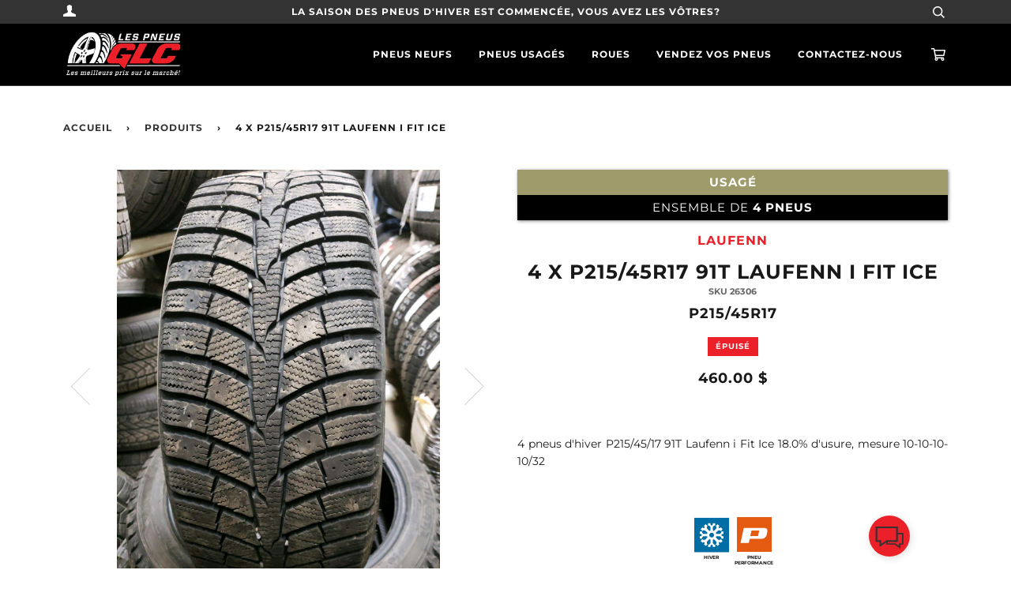

--- FILE ---
content_type: text/html; charset=utf-8
request_url: https://pneusglc.com/products/4_x_p215_45r17_91t_laufenn_i_fit_ice
body_size: 19038
content:
<!doctype html>
<!--[if lt IE 7]><html class="no-js lt-ie9 lt-ie8 lt-ie7" lang="en"> <![endif]-->
<!--[if IE 7]><html class="no-js lt-ie9 lt-ie8" lang="en"> <![endif]-->
<!--[if IE 8]><html class="no-js lt-ie9" lang="en"> <![endif]-->
<!--[if IE 9 ]><html class="ie9 no-js"> <![endif]-->
<!--[if (gt IE 9)|!(IE)]><!--> <html class="no-js"> <!--<![endif]-->
<head>

  <!-- ======================= Pipeline Theme V4.2 ========================= -->
  <meta charset="utf-8">
  <meta http-equiv="X-UA-Compatible" content="IE=edge,chrome=1">

  
    <link rel="shortcut icon" href="//pneusglc.com/cdn/shop/files/tire_32x32.png?v=1613794851" type="image/png">
  

  <!-- Title and description ================================================ -->
  <title>
  4 x P215/45R17 91T Laufenn i Fit Ice &ndash; PneusGLC-Fungo
  </title>

  
  <meta name="description" content="4 x P215/45R17 91T Laufenn i Fit Ice">
  
  
  <!-- Google Tag Manager -->
  <script>(function(w,d,s,l,i){w[l]=w[l]||[];w[l].push({'gtm.start':
  new Date().getTime(),event:'gtm.js'});var f=d.getElementsByTagName(s)[0],
  j=d.createElement(s),dl=l!='dataLayer'?'&l='+l:'';j.async=true;j.src=
  'https://www.googletagmanager.com/gtm.js?id='+i+dl;f.parentNode.insertBefore(j,f);
  })(window,document,'script','dataLayer','GTM-PS7WGRS');</script>
  <!-- End Google Tag Manager -->

  <!-- Product meta ========================================================= -->
  <!-- /snippets/social-meta-tags.liquid -->


  <meta property="og:type" content="product">
  <meta property="og:title" content="4 x P215/45R17 91T Laufenn i Fit Ice">
  
  <meta property="og:image" content="http://pneusglc.com/cdn/shop/products/2233594839113_Photo_599edad4-1891-435b-9f42-ce7bc57dc489_grande.jpg?v=1573945590">
  <meta property="og:image:secure_url" content="https://pneusglc.com/cdn/shop/products/2233594839113_Photo_599edad4-1891-435b-9f42-ce7bc57dc489_grande.jpg?v=1573945590">
  
  <meta property="og:image" content="http://pneusglc.com/cdn/shop/products/2233594839113_Photo_2_cd17fd79-adad-4089-8a98-6474bac70075_grande.jpg?v=1573945590">
  <meta property="og:image:secure_url" content="https://pneusglc.com/cdn/shop/products/2233594839113_Photo_2_cd17fd79-adad-4089-8a98-6474bac70075_grande.jpg?v=1573945590">
  
  <meta property="og:image" content="http://pneusglc.com/cdn/shop/products/2233594839113_Photo_3_b1f0306b-9984-48d1-8de5-0bedde003c91_grande.jpg?v=1573945590">
  <meta property="og:image:secure_url" content="https://pneusglc.com/cdn/shop/products/2233594839113_Photo_3_b1f0306b-9984-48d1-8de5-0bedde003c91_grande.jpg?v=1573945590">
  
  <meta property="og:price:amount" content="460.00">
  <meta property="og:price:currency" content="CAD">


  <meta property="og:description" content="4 x P215/45R17 91T Laufenn i Fit Ice">

  <meta property="og:url" content="https://pneusglc.com/products/4_x_p215_45r17_91t_laufenn_i_fit_ice">
  <meta property="og:site_name" content="PneusGLC-Fungo">







  <meta name="twitter:card" content="product">
  <meta name="twitter:title" content="4 x P215/45R17 91T Laufenn i Fit Ice">
  <meta name="twitter:description" content="4 x P215/45R17 91T Laufenn i Fit Ice">
  <meta name="twitter:image" content="https://pneusglc.com/cdn/shop/products/2233594839113_Photo_599edad4-1891-435b-9f42-ce7bc57dc489_medium.jpg?v=1573945590">
  <meta name="twitter:image:width" content="240">
  <meta name="twitter:image:height" content="240">
  <meta name="twitter:label1" content="Price">
  
  <meta name="twitter:data1" content="460.00 $ CA">
  
  <meta name="twitter:label2" content="Brand">
  <meta name="twitter:data2" content="Laufenn">
  



  <!-- Helpers ============================================================== -->
  <link rel="canonical" href="https://pneusglc.com/products/4_x_p215_45r17_91t_laufenn_i_fit_ice">
  <meta name="viewport" content="width=device-width,initial-scale=1">
  <meta name="theme-color" content="#333333">

  <!-- CSS ================================================================== -->
  <link href="https://stackpath.bootstrapcdn.com/font-awesome/4.7.0/css/font-awesome.min.css" rel="stylesheet" integrity="sha384-wvfXpqpZZVQGK6TAh5PVlGOfQNHSoD2xbE+QkPxCAFlNEevoEH3Sl0sibVcOQVnN" crossorigin="anonymous">
  <link href="//pneusglc.com/cdn/shop/t/6/assets/theme.scss.css?v=130689108455439516181759331879" rel="stylesheet" type="text/css" media="all" />
  <link href="//pneusglc.com/cdn/shop/t/6/assets/pneusglc_overrides.scss.css?v=128714432444179097751712253322" rel="stylesheet" type="text/css" media="all" />

  <!-- Vendor JS ============================================================ -->
  <script src="//pneusglc.com/cdn/shop/t/6/assets/vendor.js?v=19349907457483068571666723776" type="text/javascript"></script>

  <!-- /snippets/oldIE-js.liquid -->


<!--[if lt IE 9]>
<script src="//cdnjs.cloudflare.com/ajax/libs/html5shiv/3.7.2/html5shiv.min.js" type="text/javascript"></script>
<script src="//pneusglc.com/cdn/shop/t/6/assets/respond.min.js?v=52248677837542619231666723776" type="text/javascript"></script>
<script src="//pneusglc.com/cdn/shop/t/6/assets/background_size_emu.js?v=20512233629963367491666723776" type="text/javascript"></script>
<link href="//pneusglc.com/cdn/shop/t/6/assets/respond-proxy.html" id="respond-proxy" rel="respond-proxy" />
<link href="//pneusglc.com/search?q=ea753369228d941344a34909f74c3ee7" id="respond-redirect" rel="respond-redirect" />
<script src="//pneusglc.com/search?q=ea753369228d941344a34909f74c3ee7" type="text/javascript"></script>
<![endif]-->



  <script>
    var theme = {
      strings: {
        addToCart: "Ajouter au panier",
        soldOut: "Épuisé",
        unavailable: "Non disponible",
        join: "rejoindre Maintenant"
      },
      moneyFormat: "{{amount}} $"
    }
  </script>

  
  

  <!-- /snippets/fonts.liquid -->



  <!-- Header hook for plugins ============================================== -->
  <script>window.performance && window.performance.mark && window.performance.mark('shopify.content_for_header.start');</script><meta name="facebook-domain-verification" content="5oca7nw37hd0qwll7qkqewqocb0pid">
<meta name="facebook-domain-verification" content="x271s9lnyr5ahnasij0sdmcss82oet">
<meta id="shopify-digital-wallet" name="shopify-digital-wallet" content="/5610668105/digital_wallets/dialog">
<meta name="shopify-checkout-api-token" content="231f64b855905b14d38ef04a3c209679">
<link rel="alternate" type="application/json+oembed" href="https://pneusglc.com/products/4_x_p215_45r17_91t_laufenn_i_fit_ice.oembed">
<script async="async" src="/checkouts/internal/preloads.js?locale=fr-CA"></script>
<link rel="preconnect" href="https://shop.app" crossorigin="anonymous">
<script async="async" src="https://shop.app/checkouts/internal/preloads.js?locale=fr-CA&shop_id=5610668105" crossorigin="anonymous"></script>
<script id="apple-pay-shop-capabilities" type="application/json">{"shopId":5610668105,"countryCode":"CA","currencyCode":"CAD","merchantCapabilities":["supports3DS"],"merchantId":"gid:\/\/shopify\/Shop\/5610668105","merchantName":"PneusGLC-Fungo","requiredBillingContactFields":["postalAddress","email","phone"],"requiredShippingContactFields":["postalAddress","email","phone"],"shippingType":"shipping","supportedNetworks":["visa","masterCard","interac"],"total":{"type":"pending","label":"PneusGLC-Fungo","amount":"1.00"},"shopifyPaymentsEnabled":true,"supportsSubscriptions":true}</script>
<script id="shopify-features" type="application/json">{"accessToken":"231f64b855905b14d38ef04a3c209679","betas":["rich-media-storefront-analytics"],"domain":"pneusglc.com","predictiveSearch":true,"shopId":5610668105,"locale":"fr"}</script>
<script>var Shopify = Shopify || {};
Shopify.shop = "pneusglc-fungo.myshopify.com";
Shopify.locale = "fr";
Shopify.currency = {"active":"CAD","rate":"1.0"};
Shopify.country = "CA";
Shopify.theme = {"name":"Pneus GLC Staging v0.1.1","id":125491085385,"schema_name":"Pipeline","schema_version":"4.2","theme_store_id":739,"role":"main"};
Shopify.theme.handle = "null";
Shopify.theme.style = {"id":null,"handle":null};
Shopify.cdnHost = "pneusglc.com/cdn";
Shopify.routes = Shopify.routes || {};
Shopify.routes.root = "/";</script>
<script type="module">!function(o){(o.Shopify=o.Shopify||{}).modules=!0}(window);</script>
<script>!function(o){function n(){var o=[];function n(){o.push(Array.prototype.slice.apply(arguments))}return n.q=o,n}var t=o.Shopify=o.Shopify||{};t.loadFeatures=n(),t.autoloadFeatures=n()}(window);</script>
<script>
  window.ShopifyPay = window.ShopifyPay || {};
  window.ShopifyPay.apiHost = "shop.app\/pay";
  window.ShopifyPay.redirectState = null;
</script>
<script id="shop-js-analytics" type="application/json">{"pageType":"product"}</script>
<script defer="defer" async type="module" src="//pneusglc.com/cdn/shopifycloud/shop-js/modules/v2/client.init-shop-cart-sync_INwxTpsh.fr.esm.js"></script>
<script defer="defer" async type="module" src="//pneusglc.com/cdn/shopifycloud/shop-js/modules/v2/chunk.common_YNAa1F1g.esm.js"></script>
<script type="module">
  await import("//pneusglc.com/cdn/shopifycloud/shop-js/modules/v2/client.init-shop-cart-sync_INwxTpsh.fr.esm.js");
await import("//pneusglc.com/cdn/shopifycloud/shop-js/modules/v2/chunk.common_YNAa1F1g.esm.js");

  window.Shopify.SignInWithShop?.initShopCartSync?.({"fedCMEnabled":true,"windoidEnabled":true});

</script>
<script>
  window.Shopify = window.Shopify || {};
  if (!window.Shopify.featureAssets) window.Shopify.featureAssets = {};
  window.Shopify.featureAssets['shop-js'] = {"shop-cart-sync":["modules/v2/client.shop-cart-sync_BVs4vSl-.fr.esm.js","modules/v2/chunk.common_YNAa1F1g.esm.js"],"init-fed-cm":["modules/v2/client.init-fed-cm_CEmYoMXU.fr.esm.js","modules/v2/chunk.common_YNAa1F1g.esm.js"],"shop-button":["modules/v2/client.shop-button_BhVpOdEY.fr.esm.js","modules/v2/chunk.common_YNAa1F1g.esm.js"],"init-windoid":["modules/v2/client.init-windoid_DVncJssP.fr.esm.js","modules/v2/chunk.common_YNAa1F1g.esm.js"],"shop-cash-offers":["modules/v2/client.shop-cash-offers_CD5ChB-w.fr.esm.js","modules/v2/chunk.common_YNAa1F1g.esm.js","modules/v2/chunk.modal_DXhkN-5p.esm.js"],"shop-toast-manager":["modules/v2/client.shop-toast-manager_CMZA41xP.fr.esm.js","modules/v2/chunk.common_YNAa1F1g.esm.js"],"init-shop-email-lookup-coordinator":["modules/v2/client.init-shop-email-lookup-coordinator_Dxg3Qq63.fr.esm.js","modules/v2/chunk.common_YNAa1F1g.esm.js"],"pay-button":["modules/v2/client.pay-button_CApwTr-J.fr.esm.js","modules/v2/chunk.common_YNAa1F1g.esm.js"],"avatar":["modules/v2/client.avatar_BTnouDA3.fr.esm.js"],"init-shop-cart-sync":["modules/v2/client.init-shop-cart-sync_INwxTpsh.fr.esm.js","modules/v2/chunk.common_YNAa1F1g.esm.js"],"shop-login-button":["modules/v2/client.shop-login-button_Ctct7BR2.fr.esm.js","modules/v2/chunk.common_YNAa1F1g.esm.js","modules/v2/chunk.modal_DXhkN-5p.esm.js"],"init-customer-accounts-sign-up":["modules/v2/client.init-customer-accounts-sign-up_DTysEz83.fr.esm.js","modules/v2/client.shop-login-button_Ctct7BR2.fr.esm.js","modules/v2/chunk.common_YNAa1F1g.esm.js","modules/v2/chunk.modal_DXhkN-5p.esm.js"],"init-shop-for-new-customer-accounts":["modules/v2/client.init-shop-for-new-customer-accounts_wbmNjFX3.fr.esm.js","modules/v2/client.shop-login-button_Ctct7BR2.fr.esm.js","modules/v2/chunk.common_YNAa1F1g.esm.js","modules/v2/chunk.modal_DXhkN-5p.esm.js"],"init-customer-accounts":["modules/v2/client.init-customer-accounts_DqpN27KS.fr.esm.js","modules/v2/client.shop-login-button_Ctct7BR2.fr.esm.js","modules/v2/chunk.common_YNAa1F1g.esm.js","modules/v2/chunk.modal_DXhkN-5p.esm.js"],"shop-follow-button":["modules/v2/client.shop-follow-button_CBz8VXaE.fr.esm.js","modules/v2/chunk.common_YNAa1F1g.esm.js","modules/v2/chunk.modal_DXhkN-5p.esm.js"],"lead-capture":["modules/v2/client.lead-capture_Bo6pQGej.fr.esm.js","modules/v2/chunk.common_YNAa1F1g.esm.js","modules/v2/chunk.modal_DXhkN-5p.esm.js"],"checkout-modal":["modules/v2/client.checkout-modal_B_8gz53b.fr.esm.js","modules/v2/chunk.common_YNAa1F1g.esm.js","modules/v2/chunk.modal_DXhkN-5p.esm.js"],"shop-login":["modules/v2/client.shop-login_CTIGRVE1.fr.esm.js","modules/v2/chunk.common_YNAa1F1g.esm.js","modules/v2/chunk.modal_DXhkN-5p.esm.js"],"payment-terms":["modules/v2/client.payment-terms_BUSo56Mg.fr.esm.js","modules/v2/chunk.common_YNAa1F1g.esm.js","modules/v2/chunk.modal_DXhkN-5p.esm.js"]};
</script>
<script>(function() {
  var isLoaded = false;
  function asyncLoad() {
    if (isLoaded) return;
    isLoaded = true;
    var urls = ["https:\/\/api.omegatheme.com\/facebook-chat\/\/facebook-chat.js?v=1590675240\u0026shop=pneusglc-fungo.myshopify.com","https:\/\/sl-widget.proguscommerce.com\/index.js?icon=map-marker\u0026iconColor=%23fff\u0026showTitle=1\u0026backgroundColor=%23ec2029\u0026textColor=%23fff\u0026position=2\u0026size=2\u0026shape=2\u0026shop=pneusglc-fungo.myshopify.com"];
    for (var i = 0; i < urls.length; i++) {
      var s = document.createElement('script');
      s.type = 'text/javascript';
      s.async = true;
      s.src = urls[i];
      var x = document.getElementsByTagName('script')[0];
      x.parentNode.insertBefore(s, x);
    }
  };
  if(window.attachEvent) {
    window.attachEvent('onload', asyncLoad);
  } else {
    window.addEventListener('load', asyncLoad, false);
  }
})();</script>
<script id="__st">var __st={"a":5610668105,"offset":-18000,"reqid":"bb116899-5719-40c2-a338-9ee22565445c-1768995608","pageurl":"pneusglc.com\/products\/4_x_p215_45r17_91t_laufenn_i_fit_ice","u":"183332d8db46","p":"product","rtyp":"product","rid":2233594839113};</script>
<script>window.ShopifyPaypalV4VisibilityTracking = true;</script>
<script id="captcha-bootstrap">!function(){'use strict';const t='contact',e='account',n='new_comment',o=[[t,t],['blogs',n],['comments',n],[t,'customer']],c=[[e,'customer_login'],[e,'guest_login'],[e,'recover_customer_password'],[e,'create_customer']],r=t=>t.map((([t,e])=>`form[action*='/${t}']:not([data-nocaptcha='true']) input[name='form_type'][value='${e}']`)).join(','),a=t=>()=>t?[...document.querySelectorAll(t)].map((t=>t.form)):[];function s(){const t=[...o],e=r(t);return a(e)}const i='password',u='form_key',d=['recaptcha-v3-token','g-recaptcha-response','h-captcha-response',i],f=()=>{try{return window.sessionStorage}catch{return}},m='__shopify_v',_=t=>t.elements[u];function p(t,e,n=!1){try{const o=window.sessionStorage,c=JSON.parse(o.getItem(e)),{data:r}=function(t){const{data:e,action:n}=t;return t[m]||n?{data:e,action:n}:{data:t,action:n}}(c);for(const[e,n]of Object.entries(r))t.elements[e]&&(t.elements[e].value=n);n&&o.removeItem(e)}catch(o){console.error('form repopulation failed',{error:o})}}const l='form_type',E='cptcha';function T(t){t.dataset[E]=!0}const w=window,h=w.document,L='Shopify',v='ce_forms',y='captcha';let A=!1;((t,e)=>{const n=(g='f06e6c50-85a8-45c8-87d0-21a2b65856fe',I='https://cdn.shopify.com/shopifycloud/storefront-forms-hcaptcha/ce_storefront_forms_captcha_hcaptcha.v1.5.2.iife.js',D={infoText:'Protégé par hCaptcha',privacyText:'Confidentialité',termsText:'Conditions'},(t,e,n)=>{const o=w[L][v],c=o.bindForm;if(c)return c(t,g,e,D).then(n);var r;o.q.push([[t,g,e,D],n]),r=I,A||(h.body.append(Object.assign(h.createElement('script'),{id:'captcha-provider',async:!0,src:r})),A=!0)});var g,I,D;w[L]=w[L]||{},w[L][v]=w[L][v]||{},w[L][v].q=[],w[L][y]=w[L][y]||{},w[L][y].protect=function(t,e){n(t,void 0,e),T(t)},Object.freeze(w[L][y]),function(t,e,n,w,h,L){const[v,y,A,g]=function(t,e,n){const i=e?o:[],u=t?c:[],d=[...i,...u],f=r(d),m=r(i),_=r(d.filter((([t,e])=>n.includes(e))));return[a(f),a(m),a(_),s()]}(w,h,L),I=t=>{const e=t.target;return e instanceof HTMLFormElement?e:e&&e.form},D=t=>v().includes(t);t.addEventListener('submit',(t=>{const e=I(t);if(!e)return;const n=D(e)&&!e.dataset.hcaptchaBound&&!e.dataset.recaptchaBound,o=_(e),c=g().includes(e)&&(!o||!o.value);(n||c)&&t.preventDefault(),c&&!n&&(function(t){try{if(!f())return;!function(t){const e=f();if(!e)return;const n=_(t);if(!n)return;const o=n.value;o&&e.removeItem(o)}(t);const e=Array.from(Array(32),(()=>Math.random().toString(36)[2])).join('');!function(t,e){_(t)||t.append(Object.assign(document.createElement('input'),{type:'hidden',name:u})),t.elements[u].value=e}(t,e),function(t,e){const n=f();if(!n)return;const o=[...t.querySelectorAll(`input[type='${i}']`)].map((({name:t})=>t)),c=[...d,...o],r={};for(const[a,s]of new FormData(t).entries())c.includes(a)||(r[a]=s);n.setItem(e,JSON.stringify({[m]:1,action:t.action,data:r}))}(t,e)}catch(e){console.error('failed to persist form',e)}}(e),e.submit())}));const S=(t,e)=>{t&&!t.dataset[E]&&(n(t,e.some((e=>e===t))),T(t))};for(const o of['focusin','change'])t.addEventListener(o,(t=>{const e=I(t);D(e)&&S(e,y())}));const B=e.get('form_key'),M=e.get(l),P=B&&M;t.addEventListener('DOMContentLoaded',(()=>{const t=y();if(P)for(const e of t)e.elements[l].value===M&&p(e,B);[...new Set([...A(),...v().filter((t=>'true'===t.dataset.shopifyCaptcha))])].forEach((e=>S(e,t)))}))}(h,new URLSearchParams(w.location.search),n,t,e,['guest_login'])})(!0,!0)}();</script>
<script integrity="sha256-4kQ18oKyAcykRKYeNunJcIwy7WH5gtpwJnB7kiuLZ1E=" data-source-attribution="shopify.loadfeatures" defer="defer" src="//pneusglc.com/cdn/shopifycloud/storefront/assets/storefront/load_feature-a0a9edcb.js" crossorigin="anonymous"></script>
<script crossorigin="anonymous" defer="defer" src="//pneusglc.com/cdn/shopifycloud/storefront/assets/shopify_pay/storefront-65b4c6d7.js?v=20250812"></script>
<script data-source-attribution="shopify.dynamic_checkout.dynamic.init">var Shopify=Shopify||{};Shopify.PaymentButton=Shopify.PaymentButton||{isStorefrontPortableWallets:!0,init:function(){window.Shopify.PaymentButton.init=function(){};var t=document.createElement("script");t.src="https://pneusglc.com/cdn/shopifycloud/portable-wallets/latest/portable-wallets.fr.js",t.type="module",document.head.appendChild(t)}};
</script>
<script data-source-attribution="shopify.dynamic_checkout.buyer_consent">
  function portableWalletsHideBuyerConsent(e){var t=document.getElementById("shopify-buyer-consent"),n=document.getElementById("shopify-subscription-policy-button");t&&n&&(t.classList.add("hidden"),t.setAttribute("aria-hidden","true"),n.removeEventListener("click",e))}function portableWalletsShowBuyerConsent(e){var t=document.getElementById("shopify-buyer-consent"),n=document.getElementById("shopify-subscription-policy-button");t&&n&&(t.classList.remove("hidden"),t.removeAttribute("aria-hidden"),n.addEventListener("click",e))}window.Shopify?.PaymentButton&&(window.Shopify.PaymentButton.hideBuyerConsent=portableWalletsHideBuyerConsent,window.Shopify.PaymentButton.showBuyerConsent=portableWalletsShowBuyerConsent);
</script>
<script data-source-attribution="shopify.dynamic_checkout.cart.bootstrap">document.addEventListener("DOMContentLoaded",(function(){function t(){return document.querySelector("shopify-accelerated-checkout-cart, shopify-accelerated-checkout")}if(t())Shopify.PaymentButton.init();else{new MutationObserver((function(e,n){t()&&(Shopify.PaymentButton.init(),n.disconnect())})).observe(document.body,{childList:!0,subtree:!0})}}));
</script>
<link id="shopify-accelerated-checkout-styles" rel="stylesheet" media="screen" href="https://pneusglc.com/cdn/shopifycloud/portable-wallets/latest/accelerated-checkout-backwards-compat.css" crossorigin="anonymous">
<style id="shopify-accelerated-checkout-cart">
        #shopify-buyer-consent {
  margin-top: 1em;
  display: inline-block;
  width: 100%;
}

#shopify-buyer-consent.hidden {
  display: none;
}

#shopify-subscription-policy-button {
  background: none;
  border: none;
  padding: 0;
  text-decoration: underline;
  font-size: inherit;
  cursor: pointer;
}

#shopify-subscription-policy-button::before {
  box-shadow: none;
}

      </style>

<script>window.performance && window.performance.mark && window.performance.mark('shopify.content_for_header.end');</script>
  
<link href="https://monorail-edge.shopifysvc.com" rel="dns-prefetch">
<script>(function(){if ("sendBeacon" in navigator && "performance" in window) {try {var session_token_from_headers = performance.getEntriesByType('navigation')[0].serverTiming.find(x => x.name == '_s').description;} catch {var session_token_from_headers = undefined;}var session_cookie_matches = document.cookie.match(/_shopify_s=([^;]*)/);var session_token_from_cookie = session_cookie_matches && session_cookie_matches.length === 2 ? session_cookie_matches[1] : "";var session_token = session_token_from_headers || session_token_from_cookie || "";function handle_abandonment_event(e) {var entries = performance.getEntries().filter(function(entry) {return /monorail-edge.shopifysvc.com/.test(entry.name);});if (!window.abandonment_tracked && entries.length === 0) {window.abandonment_tracked = true;var currentMs = Date.now();var navigation_start = performance.timing.navigationStart;var payload = {shop_id: 5610668105,url: window.location.href,navigation_start,duration: currentMs - navigation_start,session_token,page_type: "product"};window.navigator.sendBeacon("https://monorail-edge.shopifysvc.com/v1/produce", JSON.stringify({schema_id: "online_store_buyer_site_abandonment/1.1",payload: payload,metadata: {event_created_at_ms: currentMs,event_sent_at_ms: currentMs}}));}}window.addEventListener('pagehide', handle_abandonment_event);}}());</script>
<script id="web-pixels-manager-setup">(function e(e,d,r,n,o){if(void 0===o&&(o={}),!Boolean(null===(a=null===(i=window.Shopify)||void 0===i?void 0:i.analytics)||void 0===a?void 0:a.replayQueue)){var i,a;window.Shopify=window.Shopify||{};var t=window.Shopify;t.analytics=t.analytics||{};var s=t.analytics;s.replayQueue=[],s.publish=function(e,d,r){return s.replayQueue.push([e,d,r]),!0};try{self.performance.mark("wpm:start")}catch(e){}var l=function(){var e={modern:/Edge?\/(1{2}[4-9]|1[2-9]\d|[2-9]\d{2}|\d{4,})\.\d+(\.\d+|)|Firefox\/(1{2}[4-9]|1[2-9]\d|[2-9]\d{2}|\d{4,})\.\d+(\.\d+|)|Chrom(ium|e)\/(9{2}|\d{3,})\.\d+(\.\d+|)|(Maci|X1{2}).+ Version\/(15\.\d+|(1[6-9]|[2-9]\d|\d{3,})\.\d+)([,.]\d+|)( \(\w+\)|)( Mobile\/\w+|) Safari\/|Chrome.+OPR\/(9{2}|\d{3,})\.\d+\.\d+|(CPU[ +]OS|iPhone[ +]OS|CPU[ +]iPhone|CPU IPhone OS|CPU iPad OS)[ +]+(15[._]\d+|(1[6-9]|[2-9]\d|\d{3,})[._]\d+)([._]\d+|)|Android:?[ /-](13[3-9]|1[4-9]\d|[2-9]\d{2}|\d{4,})(\.\d+|)(\.\d+|)|Android.+Firefox\/(13[5-9]|1[4-9]\d|[2-9]\d{2}|\d{4,})\.\d+(\.\d+|)|Android.+Chrom(ium|e)\/(13[3-9]|1[4-9]\d|[2-9]\d{2}|\d{4,})\.\d+(\.\d+|)|SamsungBrowser\/([2-9]\d|\d{3,})\.\d+/,legacy:/Edge?\/(1[6-9]|[2-9]\d|\d{3,})\.\d+(\.\d+|)|Firefox\/(5[4-9]|[6-9]\d|\d{3,})\.\d+(\.\d+|)|Chrom(ium|e)\/(5[1-9]|[6-9]\d|\d{3,})\.\d+(\.\d+|)([\d.]+$|.*Safari\/(?![\d.]+ Edge\/[\d.]+$))|(Maci|X1{2}).+ Version\/(10\.\d+|(1[1-9]|[2-9]\d|\d{3,})\.\d+)([,.]\d+|)( \(\w+\)|)( Mobile\/\w+|) Safari\/|Chrome.+OPR\/(3[89]|[4-9]\d|\d{3,})\.\d+\.\d+|(CPU[ +]OS|iPhone[ +]OS|CPU[ +]iPhone|CPU IPhone OS|CPU iPad OS)[ +]+(10[._]\d+|(1[1-9]|[2-9]\d|\d{3,})[._]\d+)([._]\d+|)|Android:?[ /-](13[3-9]|1[4-9]\d|[2-9]\d{2}|\d{4,})(\.\d+|)(\.\d+|)|Mobile Safari.+OPR\/([89]\d|\d{3,})\.\d+\.\d+|Android.+Firefox\/(13[5-9]|1[4-9]\d|[2-9]\d{2}|\d{4,})\.\d+(\.\d+|)|Android.+Chrom(ium|e)\/(13[3-9]|1[4-9]\d|[2-9]\d{2}|\d{4,})\.\d+(\.\d+|)|Android.+(UC? ?Browser|UCWEB|U3)[ /]?(15\.([5-9]|\d{2,})|(1[6-9]|[2-9]\d|\d{3,})\.\d+)\.\d+|SamsungBrowser\/(5\.\d+|([6-9]|\d{2,})\.\d+)|Android.+MQ{2}Browser\/(14(\.(9|\d{2,})|)|(1[5-9]|[2-9]\d|\d{3,})(\.\d+|))(\.\d+|)|K[Aa][Ii]OS\/(3\.\d+|([4-9]|\d{2,})\.\d+)(\.\d+|)/},d=e.modern,r=e.legacy,n=navigator.userAgent;return n.match(d)?"modern":n.match(r)?"legacy":"unknown"}(),u="modern"===l?"modern":"legacy",c=(null!=n?n:{modern:"",legacy:""})[u],f=function(e){return[e.baseUrl,"/wpm","/b",e.hashVersion,"modern"===e.buildTarget?"m":"l",".js"].join("")}({baseUrl:d,hashVersion:r,buildTarget:u}),m=function(e){var d=e.version,r=e.bundleTarget,n=e.surface,o=e.pageUrl,i=e.monorailEndpoint;return{emit:function(e){var a=e.status,t=e.errorMsg,s=(new Date).getTime(),l=JSON.stringify({metadata:{event_sent_at_ms:s},events:[{schema_id:"web_pixels_manager_load/3.1",payload:{version:d,bundle_target:r,page_url:o,status:a,surface:n,error_msg:t},metadata:{event_created_at_ms:s}}]});if(!i)return console&&console.warn&&console.warn("[Web Pixels Manager] No Monorail endpoint provided, skipping logging."),!1;try{return self.navigator.sendBeacon.bind(self.navigator)(i,l)}catch(e){}var u=new XMLHttpRequest;try{return u.open("POST",i,!0),u.setRequestHeader("Content-Type","text/plain"),u.send(l),!0}catch(e){return console&&console.warn&&console.warn("[Web Pixels Manager] Got an unhandled error while logging to Monorail."),!1}}}}({version:r,bundleTarget:l,surface:e.surface,pageUrl:self.location.href,monorailEndpoint:e.monorailEndpoint});try{o.browserTarget=l,function(e){var d=e.src,r=e.async,n=void 0===r||r,o=e.onload,i=e.onerror,a=e.sri,t=e.scriptDataAttributes,s=void 0===t?{}:t,l=document.createElement("script"),u=document.querySelector("head"),c=document.querySelector("body");if(l.async=n,l.src=d,a&&(l.integrity=a,l.crossOrigin="anonymous"),s)for(var f in s)if(Object.prototype.hasOwnProperty.call(s,f))try{l.dataset[f]=s[f]}catch(e){}if(o&&l.addEventListener("load",o),i&&l.addEventListener("error",i),u)u.appendChild(l);else{if(!c)throw new Error("Did not find a head or body element to append the script");c.appendChild(l)}}({src:f,async:!0,onload:function(){if(!function(){var e,d;return Boolean(null===(d=null===(e=window.Shopify)||void 0===e?void 0:e.analytics)||void 0===d?void 0:d.initialized)}()){var d=window.webPixelsManager.init(e)||void 0;if(d){var r=window.Shopify.analytics;r.replayQueue.forEach((function(e){var r=e[0],n=e[1],o=e[2];d.publishCustomEvent(r,n,o)})),r.replayQueue=[],r.publish=d.publishCustomEvent,r.visitor=d.visitor,r.initialized=!0}}},onerror:function(){return m.emit({status:"failed",errorMsg:"".concat(f," has failed to load")})},sri:function(e){var d=/^sha384-[A-Za-z0-9+/=]+$/;return"string"==typeof e&&d.test(e)}(c)?c:"",scriptDataAttributes:o}),m.emit({status:"loading"})}catch(e){m.emit({status:"failed",errorMsg:(null==e?void 0:e.message)||"Unknown error"})}}})({shopId: 5610668105,storefrontBaseUrl: "https://pneusglc.com",extensionsBaseUrl: "https://extensions.shopifycdn.com/cdn/shopifycloud/web-pixels-manager",monorailEndpoint: "https://monorail-edge.shopifysvc.com/unstable/produce_batch",surface: "storefront-renderer",enabledBetaFlags: ["2dca8a86"],webPixelsConfigList: [{"id":"143425830","eventPayloadVersion":"v1","runtimeContext":"LAX","scriptVersion":"1","type":"CUSTOM","privacyPurposes":["MARKETING"],"name":"Meta pixel (migrated)"},{"id":"shopify-app-pixel","configuration":"{}","eventPayloadVersion":"v1","runtimeContext":"STRICT","scriptVersion":"0450","apiClientId":"shopify-pixel","type":"APP","privacyPurposes":["ANALYTICS","MARKETING"]},{"id":"shopify-custom-pixel","eventPayloadVersion":"v1","runtimeContext":"LAX","scriptVersion":"0450","apiClientId":"shopify-pixel","type":"CUSTOM","privacyPurposes":["ANALYTICS","MARKETING"]}],isMerchantRequest: false,initData: {"shop":{"name":"PneusGLC-Fungo","paymentSettings":{"currencyCode":"CAD"},"myshopifyDomain":"pneusglc-fungo.myshopify.com","countryCode":"CA","storefrontUrl":"https:\/\/pneusglc.com"},"customer":null,"cart":null,"checkout":null,"productVariants":[{"price":{"amount":460.0,"currencyCode":"CAD"},"product":{"title":"4 x P215\/45R17 91T Laufenn i Fit Ice","vendor":"Laufenn","id":"2233594839113","untranslatedTitle":"4 x P215\/45R17 91T Laufenn i Fit Ice","url":"\/products\/4_x_p215_45r17_91t_laufenn_i_fit_ice","type":"Pneu usagé"},"id":"20192741163081","image":{"src":"\/\/pneusglc.com\/cdn\/shop\/products\/2233594839113_Photo_599edad4-1891-435b-9f42-ce7bc57dc489.jpg?v=1573945590"},"sku":"26306","title":"Default Title","untranslatedTitle":"Default Title"}],"purchasingCompany":null},},"https://pneusglc.com/cdn","fcfee988w5aeb613cpc8e4bc33m6693e112",{"modern":"","legacy":""},{"shopId":"5610668105","storefrontBaseUrl":"https:\/\/pneusglc.com","extensionBaseUrl":"https:\/\/extensions.shopifycdn.com\/cdn\/shopifycloud\/web-pixels-manager","surface":"storefront-renderer","enabledBetaFlags":"[\"2dca8a86\"]","isMerchantRequest":"false","hashVersion":"fcfee988w5aeb613cpc8e4bc33m6693e112","publish":"custom","events":"[[\"page_viewed\",{}],[\"product_viewed\",{\"productVariant\":{\"price\":{\"amount\":460.0,\"currencyCode\":\"CAD\"},\"product\":{\"title\":\"4 x P215\/45R17 91T Laufenn i Fit Ice\",\"vendor\":\"Laufenn\",\"id\":\"2233594839113\",\"untranslatedTitle\":\"4 x P215\/45R17 91T Laufenn i Fit Ice\",\"url\":\"\/products\/4_x_p215_45r17_91t_laufenn_i_fit_ice\",\"type\":\"Pneu usagé\"},\"id\":\"20192741163081\",\"image\":{\"src\":\"\/\/pneusglc.com\/cdn\/shop\/products\/2233594839113_Photo_599edad4-1891-435b-9f42-ce7bc57dc489.jpg?v=1573945590\"},\"sku\":\"26306\",\"title\":\"Default Title\",\"untranslatedTitle\":\"Default Title\"}}]]"});</script><script>
  window.ShopifyAnalytics = window.ShopifyAnalytics || {};
  window.ShopifyAnalytics.meta = window.ShopifyAnalytics.meta || {};
  window.ShopifyAnalytics.meta.currency = 'CAD';
  var meta = {"product":{"id":2233594839113,"gid":"gid:\/\/shopify\/Product\/2233594839113","vendor":"Laufenn","type":"Pneu usagé","handle":"4_x_p215_45r17_91t_laufenn_i_fit_ice","variants":[{"id":20192741163081,"price":46000,"name":"4 x P215\/45R17 91T Laufenn i Fit Ice","public_title":null,"sku":"26306"}],"remote":false},"page":{"pageType":"product","resourceType":"product","resourceId":2233594839113,"requestId":"bb116899-5719-40c2-a338-9ee22565445c-1768995608"}};
  for (var attr in meta) {
    window.ShopifyAnalytics.meta[attr] = meta[attr];
  }
</script>
<script class="analytics">
  (function () {
    var customDocumentWrite = function(content) {
      var jquery = null;

      if (window.jQuery) {
        jquery = window.jQuery;
      } else if (window.Checkout && window.Checkout.$) {
        jquery = window.Checkout.$;
      }

      if (jquery) {
        jquery('body').append(content);
      }
    };

    var hasLoggedConversion = function(token) {
      if (token) {
        return document.cookie.indexOf('loggedConversion=' + token) !== -1;
      }
      return false;
    }

    var setCookieIfConversion = function(token) {
      if (token) {
        var twoMonthsFromNow = new Date(Date.now());
        twoMonthsFromNow.setMonth(twoMonthsFromNow.getMonth() + 2);

        document.cookie = 'loggedConversion=' + token + '; expires=' + twoMonthsFromNow;
      }
    }

    var trekkie = window.ShopifyAnalytics.lib = window.trekkie = window.trekkie || [];
    if (trekkie.integrations) {
      return;
    }
    trekkie.methods = [
      'identify',
      'page',
      'ready',
      'track',
      'trackForm',
      'trackLink'
    ];
    trekkie.factory = function(method) {
      return function() {
        var args = Array.prototype.slice.call(arguments);
        args.unshift(method);
        trekkie.push(args);
        return trekkie;
      };
    };
    for (var i = 0; i < trekkie.methods.length; i++) {
      var key = trekkie.methods[i];
      trekkie[key] = trekkie.factory(key);
    }
    trekkie.load = function(config) {
      trekkie.config = config || {};
      trekkie.config.initialDocumentCookie = document.cookie;
      var first = document.getElementsByTagName('script')[0];
      var script = document.createElement('script');
      script.type = 'text/javascript';
      script.onerror = function(e) {
        var scriptFallback = document.createElement('script');
        scriptFallback.type = 'text/javascript';
        scriptFallback.onerror = function(error) {
                var Monorail = {
      produce: function produce(monorailDomain, schemaId, payload) {
        var currentMs = new Date().getTime();
        var event = {
          schema_id: schemaId,
          payload: payload,
          metadata: {
            event_created_at_ms: currentMs,
            event_sent_at_ms: currentMs
          }
        };
        return Monorail.sendRequest("https://" + monorailDomain + "/v1/produce", JSON.stringify(event));
      },
      sendRequest: function sendRequest(endpointUrl, payload) {
        // Try the sendBeacon API
        if (window && window.navigator && typeof window.navigator.sendBeacon === 'function' && typeof window.Blob === 'function' && !Monorail.isIos12()) {
          var blobData = new window.Blob([payload], {
            type: 'text/plain'
          });

          if (window.navigator.sendBeacon(endpointUrl, blobData)) {
            return true;
          } // sendBeacon was not successful

        } // XHR beacon

        var xhr = new XMLHttpRequest();

        try {
          xhr.open('POST', endpointUrl);
          xhr.setRequestHeader('Content-Type', 'text/plain');
          xhr.send(payload);
        } catch (e) {
          console.log(e);
        }

        return false;
      },
      isIos12: function isIos12() {
        return window.navigator.userAgent.lastIndexOf('iPhone; CPU iPhone OS 12_') !== -1 || window.navigator.userAgent.lastIndexOf('iPad; CPU OS 12_') !== -1;
      }
    };
    Monorail.produce('monorail-edge.shopifysvc.com',
      'trekkie_storefront_load_errors/1.1',
      {shop_id: 5610668105,
      theme_id: 125491085385,
      app_name: "storefront",
      context_url: window.location.href,
      source_url: "//pneusglc.com/cdn/s/trekkie.storefront.cd680fe47e6c39ca5d5df5f0a32d569bc48c0f27.min.js"});

        };
        scriptFallback.async = true;
        scriptFallback.src = '//pneusglc.com/cdn/s/trekkie.storefront.cd680fe47e6c39ca5d5df5f0a32d569bc48c0f27.min.js';
        first.parentNode.insertBefore(scriptFallback, first);
      };
      script.async = true;
      script.src = '//pneusglc.com/cdn/s/trekkie.storefront.cd680fe47e6c39ca5d5df5f0a32d569bc48c0f27.min.js';
      first.parentNode.insertBefore(script, first);
    };
    trekkie.load(
      {"Trekkie":{"appName":"storefront","development":false,"defaultAttributes":{"shopId":5610668105,"isMerchantRequest":null,"themeId":125491085385,"themeCityHash":"5672573011787813193","contentLanguage":"fr","currency":"CAD","eventMetadataId":"7b629771-ea22-4959-b15e-c3ca4ff6de3d"},"isServerSideCookieWritingEnabled":true,"monorailRegion":"shop_domain","enabledBetaFlags":["65f19447"]},"Session Attribution":{},"S2S":{"facebookCapiEnabled":false,"source":"trekkie-storefront-renderer","apiClientId":580111}}
    );

    var loaded = false;
    trekkie.ready(function() {
      if (loaded) return;
      loaded = true;

      window.ShopifyAnalytics.lib = window.trekkie;

      var originalDocumentWrite = document.write;
      document.write = customDocumentWrite;
      try { window.ShopifyAnalytics.merchantGoogleAnalytics.call(this); } catch(error) {};
      document.write = originalDocumentWrite;

      window.ShopifyAnalytics.lib.page(null,{"pageType":"product","resourceType":"product","resourceId":2233594839113,"requestId":"bb116899-5719-40c2-a338-9ee22565445c-1768995608","shopifyEmitted":true});

      var match = window.location.pathname.match(/checkouts\/(.+)\/(thank_you|post_purchase)/)
      var token = match? match[1]: undefined;
      if (!hasLoggedConversion(token)) {
        setCookieIfConversion(token);
        window.ShopifyAnalytics.lib.track("Viewed Product",{"currency":"CAD","variantId":20192741163081,"productId":2233594839113,"productGid":"gid:\/\/shopify\/Product\/2233594839113","name":"4 x P215\/45R17 91T Laufenn i Fit Ice","price":"460.00","sku":"26306","brand":"Laufenn","variant":null,"category":"Pneu usagé","nonInteraction":true,"remote":false},undefined,undefined,{"shopifyEmitted":true});
      window.ShopifyAnalytics.lib.track("monorail:\/\/trekkie_storefront_viewed_product\/1.1",{"currency":"CAD","variantId":20192741163081,"productId":2233594839113,"productGid":"gid:\/\/shopify\/Product\/2233594839113","name":"4 x P215\/45R17 91T Laufenn i Fit Ice","price":"460.00","sku":"26306","brand":"Laufenn","variant":null,"category":"Pneu usagé","nonInteraction":true,"remote":false,"referer":"https:\/\/pneusglc.com\/products\/4_x_p215_45r17_91t_laufenn_i_fit_ice"});
      }
    });


        var eventsListenerScript = document.createElement('script');
        eventsListenerScript.async = true;
        eventsListenerScript.src = "//pneusglc.com/cdn/shopifycloud/storefront/assets/shop_events_listener-3da45d37.js";
        document.getElementsByTagName('head')[0].appendChild(eventsListenerScript);

})();</script>
  <script>
  if (!window.ga || (window.ga && typeof window.ga !== 'function')) {
    window.ga = function ga() {
      (window.ga.q = window.ga.q || []).push(arguments);
      if (window.Shopify && window.Shopify.analytics && typeof window.Shopify.analytics.publish === 'function') {
        window.Shopify.analytics.publish("ga_stub_called", {}, {sendTo: "google_osp_migration"});
      }
      console.error("Shopify's Google Analytics stub called with:", Array.from(arguments), "\nSee https://help.shopify.com/manual/promoting-marketing/pixels/pixel-migration#google for more information.");
    };
    if (window.Shopify && window.Shopify.analytics && typeof window.Shopify.analytics.publish === 'function') {
      window.Shopify.analytics.publish("ga_stub_initialized", {}, {sendTo: "google_osp_migration"});
    }
  }
</script>
<script
  defer
  src="https://pneusglc.com/cdn/shopifycloud/perf-kit/shopify-perf-kit-3.0.4.min.js"
  data-application="storefront-renderer"
  data-shop-id="5610668105"
  data-render-region="gcp-us-central1"
  data-page-type="product"
  data-theme-instance-id="125491085385"
  data-theme-name="Pipeline"
  data-theme-version="4.2"
  data-monorail-region="shop_domain"
  data-resource-timing-sampling-rate="10"
  data-shs="true"
  data-shs-beacon="true"
  data-shs-export-with-fetch="true"
  data-shs-logs-sample-rate="1"
  data-shs-beacon-endpoint="https://pneusglc.com/api/collect"
></script>
</head>

<body id="4-x-p215-45r17-91t-laufenn-i-fit-ice" class="template-product" >

  <!-- Google Tag Manager (noscript) -->
  <noscript><iframe src="https://www.googletagmanager.com/ns.html?id=GTM-PS7WGRS"
  height="0" width="0" style="display:none;visibility:hidden"></iframe></noscript>
  <!-- End Google Tag Manager (noscript) -->
  
  <div id="shopify-section-header" class="shopify-section"><div class="header__wrapper">

  
  <div class="info-bar showMobile">
    <div class="wrapper text-center">

      
        <div class="header-account-link">
          <a href="/account"><img src="//pneusglc.com/cdn/shop/t/6/assets/account.svg?v=152161910560963363051666723776"></a>
        </div>
      

      
      <div class="header-message uppercase header-message--crowded">
        
          La saison des pneus d&#39;hiver est commencée, vous avez les vôtres?
        
      </div>
      

      
        <div class="header-search__wrapper">
          <div class="header-search">
            <form action="/search" method="get" class="input-group search" role="search">
              <input type="hidden" name="type" value="product">
              <input class="search-bar" type="search" name="q">
              <button type="submit" class="btn search-btn"></button>
            </form>
          </div>
        </div>
      

    </div>
  </div>
  

  <header class="site-header header--medium" role="banner">
    <div class="wrapper">
      <div class="nav--desktop">
        <div class="mobile-wrapper">
  <div class="header-cart__wrapper">
    <a href="/cart" class="CartToggle header-cart"></a>
    <span class="header-cart__bubble cartCount hidden-count"></span>
  </div>
  <div class="logo-wrapper logo-wrapper--image">
    
      <div class="h4 header-logo" itemscope itemtype="http://schema.org/Organization">
    
        
        <a href="/" itemprop="url">
          
          <img src="//pneusglc.com/cdn/shop/files/logo_pneusglc_250x.png?v=1613747933"
          srcset="//pneusglc.com/cdn/shop/files/logo_pneusglc_250x.png?v=1613747933 1x, //pneusglc.com/cdn/shop/files/logo_pneusglc_250x@2x.png?v=1613747933 2x"
          alt="PneusGLC-Fungo"
          class="logo-image"
          itemprop="logo">
        </a>
      
    
      </div>
    
  </div>
  <a href class="menuToggle header-hamburger"></a>
</div>
<div class="header-menu nav-wrapper">
  
  <ul class="main-menu accessibleNav" role="navigation" aria-label="primary">
    
    
      <li class="child ">
  <a href="/collections/all/new_tire+" class="nav-link">Pneus Neufs</a>
  
</li>

    
      <li class="child ">
  <a href="/collections/all/used_tire+" class="nav-link">Pneus Usagés</a>
  
</li>

    
      <li class="child ">
  <a href="/pages/boutique-secondaire" class="nav-link">Roues</a>
  
</li>

    
      <li class="child ">
  <a href="/pages/vendez-vos-pneus" class="nav-link">Vendez vos pneus</a>
  
</li>

    
      <li class="child ">
  <a href="/pages/contactez-nous" class="nav-link">Contactez-Nous</a>
  
</li>

    
    <li class="cart-text-link">
      <a href="/cart" class="CartToggle"><svg width="24" height="27" viewBox="0 0 24 27" fill="none" xmlns="http://www.w3.org/2000/svg">
<g clip-path="url(#clip0_101_445)">
<path d="M20.2188 7H7.5L7.21875 5.625C7.15625 5.28125 6.84375 5 6.5 5H3.375C3.15625 5 3 5.1875 3 5.375V6.125C3 6.34375 3.15625 6.5 3.375 6.5H5.875L8.03125 17.625C7.6875 18 7.5 18.4688 7.5 19C7.5 20.125 8.375 21 9.5 21C10.5938 21 11.5 20.125 11.5 19C11.5 18.6562 11.375 18.3125 11.2188 18H15.75C15.5938 18.3125 15.5 18.6562 15.5 19C15.5 20.125 16.375 21 17.5 21C18.5938 21 19.5 20.125 19.5 19C19.5 18.4375 19.25 17.9375 18.875 17.5625L18.9062 17.4375C19 16.9688 18.6562 16.5 18.1562 16.5H9.34375L9.0625 15H18.8125C19.1875 15 19.4688 14.7812 19.5625 14.4375L20.9688 7.9375C21.0625 7.46875 20.7188 7 20.2188 7ZM9.5 19.75C9.0625 19.75 8.75 19.4375 8.75 19C8.75 18.5938 9.0625 18.25 9.5 18.25C9.90625 18.25 10.25 18.5938 10.25 19C10.25 19.4375 9.90625 19.75 9.5 19.75ZM17.5 19.75C17.0625 19.75 16.75 19.4375 16.75 19C16.75 18.5938 17.0625 18.25 17.5 18.25C17.9062 18.25 18.25 18.5938 18.25 19C18.25 19.4375 17.9062 19.75 17.5 19.75ZM18.2188 13.5H8.75L7.78125 8.5H19.3125L18.2188 13.5Z" fill="white"/>
</g>
<defs>
<clipPath id="clip0_101_445">
<rect width="24" height="27" fill="white"/>
</clipPath>
</defs>
</svg>

        <span class="cartCost  hidden-count ">(<span class="money">0.00 $</span>)</span>
      </a>
    </li>
  </ul>
</div>

      </div>
      <div class="nav--mobile">
        <div class="mobile-wrapper">
  <div class="header-cart__wrapper">
    <a href="/cart" class="CartToggle header-cart"></a>
    <span class="header-cart__bubble cartCount hidden-count"></span>
  </div>
  <div class="logo-wrapper logo-wrapper--image">
    
      <div class="h4 header-logo" itemscope itemtype="http://schema.org/Organization">
    
        
        <a href="/" itemprop="url">
          
          <img src="//pneusglc.com/cdn/shop/files/logo_pneusglc_250x.png?v=1613747933"
          srcset="//pneusglc.com/cdn/shop/files/logo_pneusglc_250x.png?v=1613747933 1x, //pneusglc.com/cdn/shop/files/logo_pneusglc_250x@2x.png?v=1613747933 2x"
          alt="PneusGLC-Fungo"
          class="logo-image"
          itemprop="logo">
        </a>
      
    
      </div>
    
  </div>
  <a href class="menuToggle header-hamburger" aria-haspopup="true" aria-expanded="false" aria-controls="ariaHamburger"></a>
</div>
<div class="header-menu nav-wrapper">
  
  <ul class="main-menu accessibleNav" role="navigation" aria-label="primary" id="ariaHamburger" >
    
    
      <li class="child ">
  <a href="/collections/all/new_tire+" class="nav-link">Pneus Neufs</a>
  
</li>

    
      <li class="child ">
  <a href="/collections/all/used_tire+" class="nav-link">Pneus Usagés</a>
  
</li>

    
      <li class="child ">
  <a href="/pages/boutique-secondaire" class="nav-link">Roues</a>
  
</li>

    
      <li class="child ">
  <a href="/pages/vendez-vos-pneus" class="nav-link">Vendez vos pneus</a>
  
</li>

    
      <li class="child ">
  <a href="/pages/contactez-nous" class="nav-link">Contactez-Nous</a>
  
</li>

    
    <li class="cart-text-link">
      <a href="/cart" class="CartToggle"><svg width="24" height="27" viewBox="0 0 24 27" fill="none" xmlns="http://www.w3.org/2000/svg">
<g clip-path="url(#clip0_101_445)">
<path d="M20.2188 7H7.5L7.21875 5.625C7.15625 5.28125 6.84375 5 6.5 5H3.375C3.15625 5 3 5.1875 3 5.375V6.125C3 6.34375 3.15625 6.5 3.375 6.5H5.875L8.03125 17.625C7.6875 18 7.5 18.4688 7.5 19C7.5 20.125 8.375 21 9.5 21C10.5938 21 11.5 20.125 11.5 19C11.5 18.6562 11.375 18.3125 11.2188 18H15.75C15.5938 18.3125 15.5 18.6562 15.5 19C15.5 20.125 16.375 21 17.5 21C18.5938 21 19.5 20.125 19.5 19C19.5 18.4375 19.25 17.9375 18.875 17.5625L18.9062 17.4375C19 16.9688 18.6562 16.5 18.1562 16.5H9.34375L9.0625 15H18.8125C19.1875 15 19.4688 14.7812 19.5625 14.4375L20.9688 7.9375C21.0625 7.46875 20.7188 7 20.2188 7ZM9.5 19.75C9.0625 19.75 8.75 19.4375 8.75 19C8.75 18.5938 9.0625 18.25 9.5 18.25C9.90625 18.25 10.25 18.5938 10.25 19C10.25 19.4375 9.90625 19.75 9.5 19.75ZM17.5 19.75C17.0625 19.75 16.75 19.4375 16.75 19C16.75 18.5938 17.0625 18.25 17.5 18.25C17.9062 18.25 18.25 18.5938 18.25 19C18.25 19.4375 17.9062 19.75 17.5 19.75ZM18.2188 13.5H8.75L7.78125 8.5H19.3125L18.2188 13.5Z" fill="white"/>
</g>
<defs>
<clipPath id="clip0_101_445">
<rect width="24" height="27" fill="white"/>
</clipPath>
</defs>
</svg>

        <span class="cartCost  hidden-count ">(<span class="money">0.00 $</span>)</span>
      </a>
    </li>
  </ul>
</div>

      </div>
    </div>
  </header>
</div>


</div>

  <main class="main-content" role="main">
    <div id="shopify-section-product" class="shopify-section"><div class="product-section" id="ProductSection-product" data-section-id="product" data-section-type="product" data-image-zoom-enable="true">
  <div itemscope itemtype="http://schema.org/Product" class="product-page">
  <div class="wrapper">

    <meta itemprop="url" content="https://pneusglc.com/products/4_x_p215_45r17_91t_laufenn_i_fit_ice">
    <meta itemprop="image" content="//pneusglc.com/cdn/shop/products/2233594839113_Photo_599edad4-1891-435b-9f42-ce7bc57dc489_grande.jpg?v=1573945590">

    
      <!-- /snippets/breadcrumb.liquid -->


<nav class="breadcrumb" role="navigation" aria-label="breadcrumbs">
  <a href="/" title="Retour à la page d&#39;accueil">Accueil</a>

  
  
  	<span aria-hidden="true">&rsaquo;</span>
  	<a href="/collections/all" title="Produits">Produits</a>

    
    <span aria-hidden="true">&rsaquo;</span>
    <span>4 x P215/45R17 91T Laufenn i Fit Ice</span>

  
</nav>


    

    

    
<div class="grid product-single">
      <div class="grid__item large--one-half text-center">
        <div class="product__slides product-single__photos" id="ProductPhoto-product"><div class="product__photo"  data-thumb="//pneusglc.com/cdn/shop/products/2233594839113_Photo_599edad4-1891-435b-9f42-ce7bc57dc489_small_cropped.jpg?v=1573945590">
            <div style="width:75.0%; margin: 0 auto;">
              <div class="lazy-image" style="padding-top:133.33333333333334%; background-image:  url('//pneusglc.com/cdn/shop/products/2233594839113_Photo_599edad4-1891-435b-9f42-ce7bc57dc489_1x1.jpg?v=1573945590');">
                

                <!-- Your normal code to display the product image goes here -->
                <img class="ProductImg-product fade-in lazyload lazypreload"
                     data-mfp-src="//pneusglc.com/cdn/shop/products/2233594839113_Photo_599edad4-1891-435b-9f42-ce7bc57dc489.jpg?v=1573945590"
                     data-image-id="13115260928073"
                     alt="4 x P215/45R17 91T Laufenn i Fit Ice"
                     data-src="//pneusglc.com/cdn/shop/products/2233594839113_Photo_599edad4-1891-435b-9f42-ce7bc57dc489_{width}x.jpg?v=1573945590"
                     data-widths="[180, 360, 540, 720, 900, 1080, 1296, 1512, 1728, 2048, 2450, 2700, 3000, 3350, 3750, 4100, 4480]"
                     data-aspectratio=""
                     data-sizes="auto"/>
                

                


              </div>
            </div>
          </div>

          
            
          
            
<div class="product__photo product__photo--additional"  data-thumb="//pneusglc.com/cdn/shop/products/2233594839113_Photo_2_cd17fd79-adad-4089-8a98-6474bac70075_small_cropped.jpg?v=1573945590">
                <div style="width:75.0%; margin: 0 auto;">
                  <div class="lazy-image" style="padding-top:133.33333333333334%; background-image:  url('//pneusglc.com/cdn/shop/products/2233594839113_Photo_2_cd17fd79-adad-4089-8a98-6474bac70075_1x1.jpg?v=1573945590');">
                    <img class="ProductImg-product fade-in lazyload lazypreload"
                      data-mfp-src="//pneusglc.com/cdn/shop/products/2233594839113_Photo_2_cd17fd79-adad-4089-8a98-6474bac70075.jpg?v=1573945590"
                      data-image-id="13115260960841"
                      alt="4 x P215/45R17 91T Laufenn i Fit Ice"
                      data-src="//pneusglc.com/cdn/shop/products/2233594839113_Photo_2_cd17fd79-adad-4089-8a98-6474bac70075_{width}x.jpg?v=1573945590"
                      data-widths="[180, 360, 540, 720, 900, 1080, 1296, 1512, 1728, 2048, 2450, 2700, 3000, 3350, 3750, 4100, 4480]"
                      data-aspectratio=""
                      data-sizes="auto"/>
                    
                  </div>
                </div>
              </div>
            
          
            
<div class="product__photo product__photo--additional"  data-thumb="//pneusglc.com/cdn/shop/products/2233594839113_Photo_3_b1f0306b-9984-48d1-8de5-0bedde003c91_small_cropped.jpg?v=1573945590">
                <div style="width:75.0%; margin: 0 auto;">
                  <div class="lazy-image" style="padding-top:133.33333333333334%; background-image:  url('//pneusglc.com/cdn/shop/products/2233594839113_Photo_3_b1f0306b-9984-48d1-8de5-0bedde003c91_1x1.jpg?v=1573945590');">
                    <img class="ProductImg-product fade-in lazyload lazypreload"
                      data-mfp-src="//pneusglc.com/cdn/shop/products/2233594839113_Photo_3_b1f0306b-9984-48d1-8de5-0bedde003c91.jpg?v=1573945590"
                      data-image-id="13115260993609"
                      alt="4 x P215/45R17 91T Laufenn i Fit Ice"
                      data-src="//pneusglc.com/cdn/shop/products/2233594839113_Photo_3_b1f0306b-9984-48d1-8de5-0bedde003c91_{width}x.jpg?v=1573945590"
                      data-widths="[180, 360, 540, 720, 900, 1080, 1296, 1512, 1728, 2048, 2450, 2700, 3000, 3350, 3750, 4100, 4480]"
                      data-aspectratio=""
                      data-sizes="auto"/>
                    
                  </div>
                </div>
              </div>
            
          
            
<div class="product__photo product__photo--additional"  data-thumb="//pneusglc.com/cdn/shop/products/2233594839113_Photo_4_b325b4e9-8a2d-49ac-be17-2e3e2e0ba9a1_small_cropped.jpg?v=1573945590">
                <div style="width:75.0%; margin: 0 auto;">
                  <div class="lazy-image" style="padding-top:133.33333333333334%; background-image:  url('//pneusglc.com/cdn/shop/products/2233594839113_Photo_4_b325b4e9-8a2d-49ac-be17-2e3e2e0ba9a1_1x1.jpg?v=1573945590');">
                    <img class="ProductImg-product fade-in lazyload lazypreload"
                      data-mfp-src="//pneusglc.com/cdn/shop/products/2233594839113_Photo_4_b325b4e9-8a2d-49ac-be17-2e3e2e0ba9a1.jpg?v=1573945590"
                      data-image-id="13115261026377"
                      alt="4 x P215/45R17 91T Laufenn i Fit Ice"
                      data-src="//pneusglc.com/cdn/shop/products/2233594839113_Photo_4_b325b4e9-8a2d-49ac-be17-2e3e2e0ba9a1_{width}x.jpg?v=1573945590"
                      data-widths="[180, 360, 540, 720, 900, 1080, 1296, 1512, 1728, 2048, 2450, 2700, 3000, 3350, 3750, 4100, 4480]"
                      data-aspectratio=""
                      data-sizes="auto"/>
                    
                  </div>
                </div>
              </div>
            
          
            
<div class="product__photo product__photo--additional"  data-thumb="//pneusglc.com/cdn/shop/products/2233594839113_Photo_small_cropped.jpg?v=1573945590">
                <div style="width:75.0%; margin: 0 auto;">
                  <div class="lazy-image" style="padding-top:133.33333333333334%; background-image:  url('//pneusglc.com/cdn/shop/products/2233594839113_Photo_1x1.jpg?v=1573945590');">
                    <img class="ProductImg-product fade-in lazyload lazypreload"
                      data-mfp-src="//pneusglc.com/cdn/shop/products/2233594839113_Photo.jpg?v=1573945590"
                      data-image-id="13115260207177"
                      alt="4 x P215/45R17 91T Laufenn i Fit Ice"
                      data-src="//pneusglc.com/cdn/shop/products/2233594839113_Photo_{width}x.jpg?v=1573945590"
                      data-widths="[180, 360, 540, 720, 900, 1080, 1296, 1512, 1728, 2048, 2450, 2700, 3000, 3350, 3750, 4100, 4480]"
                      data-aspectratio=""
                      data-sizes="auto"/>
                    
                  </div>
                </div>
              </div>
            
          
            
<div class="product__photo product__photo--additional"  data-thumb="//pneusglc.com/cdn/shop/products/2233594839113_Photo_2_small_cropped.jpg?v=1573945590">
                <div style="width:75.0%; margin: 0 auto;">
                  <div class="lazy-image" style="padding-top:133.33333333333334%; background-image:  url('//pneusglc.com/cdn/shop/products/2233594839113_Photo_2_1x1.jpg?v=1573945590');">
                    <img class="ProductImg-product fade-in lazyload lazypreload"
                      data-mfp-src="//pneusglc.com/cdn/shop/products/2233594839113_Photo_2.jpg?v=1573945590"
                      data-image-id="13115260371017"
                      alt="4 x P215/45R17 91T Laufenn i Fit Ice"
                      data-src="//pneusglc.com/cdn/shop/products/2233594839113_Photo_2_{width}x.jpg?v=1573945590"
                      data-widths="[180, 360, 540, 720, 900, 1080, 1296, 1512, 1728, 2048, 2450, 2700, 3000, 3350, 3750, 4100, 4480]"
                      data-aspectratio=""
                      data-sizes="auto"/>
                    
                  </div>
                </div>
              </div>
            
          
            
<div class="product__photo product__photo--additional"  data-thumb="//pneusglc.com/cdn/shop/products/2233594839113_Photo_3_small_cropped.jpg?v=1573945590">
                <div style="width:75.0%; margin: 0 auto;">
                  <div class="lazy-image" style="padding-top:133.33333333333334%; background-image:  url('//pneusglc.com/cdn/shop/products/2233594839113_Photo_3_1x1.jpg?v=1573945590');">
                    <img class="ProductImg-product fade-in lazyload lazypreload"
                      data-mfp-src="//pneusglc.com/cdn/shop/products/2233594839113_Photo_3.jpg?v=1573945590"
                      data-image-id="13115260469321"
                      alt="4 x P215/45R17 91T Laufenn i Fit Ice"
                      data-src="//pneusglc.com/cdn/shop/products/2233594839113_Photo_3_{width}x.jpg?v=1573945590"
                      data-widths="[180, 360, 540, 720, 900, 1080, 1296, 1512, 1728, 2048, 2450, 2700, 3000, 3350, 3750, 4100, 4480]"
                      data-aspectratio=""
                      data-sizes="auto"/>
                    
                  </div>
                </div>
              </div>
            
          
            
<div class="product__photo product__photo--additional"  data-thumb="//pneusglc.com/cdn/shop/products/2233594839113_Photo_4_small_cropped.jpg?v=1573945590">
                <div style="width:75.0%; margin: 0 auto;">
                  <div class="lazy-image" style="padding-top:133.33333333333334%; background-image:  url('//pneusglc.com/cdn/shop/products/2233594839113_Photo_4_1x1.jpg?v=1573945590');">
                    <img class="ProductImg-product fade-in lazyload lazypreload"
                      data-mfp-src="//pneusglc.com/cdn/shop/products/2233594839113_Photo_4.jpg?v=1573945590"
                      data-image-id="13115260502089"
                      alt="4 x P215/45R17 91T Laufenn i Fit Ice"
                      data-src="//pneusglc.com/cdn/shop/products/2233594839113_Photo_4_{width}x.jpg?v=1573945590"
                      data-widths="[180, 360, 540, 720, 900, 1080, 1296, 1512, 1728, 2048, 2450, 2700, 3000, 3350, 3750, 4100, 4480]"
                      data-aspectratio=""
                      data-sizes="auto"/>
                    
                  </div>
                </div>
              </div>
            
          
        </div>
        <noscript>
          
            <img src="//pneusglc.com/cdn/shop/products/2233594839113_Photo_599edad4-1891-435b-9f42-ce7bc57dc489_900x.jpg?v=1573945590" alt="4 x P215/45R17 91T Laufenn i Fit Ice">
          
            <img src="//pneusglc.com/cdn/shop/products/2233594839113_Photo_2_cd17fd79-adad-4089-8a98-6474bac70075_900x.jpg?v=1573945590" alt="4 x P215/45R17 91T Laufenn i Fit Ice">
          
            <img src="//pneusglc.com/cdn/shop/products/2233594839113_Photo_3_b1f0306b-9984-48d1-8de5-0bedde003c91_900x.jpg?v=1573945590" alt="4 x P215/45R17 91T Laufenn i Fit Ice">
          
            <img src="//pneusglc.com/cdn/shop/products/2233594839113_Photo_4_b325b4e9-8a2d-49ac-be17-2e3e2e0ba9a1_900x.jpg?v=1573945590" alt="4 x P215/45R17 91T Laufenn i Fit Ice">
          
            <img src="//pneusglc.com/cdn/shop/products/2233594839113_Photo_900x.jpg?v=1573945590" alt="4 x P215/45R17 91T Laufenn i Fit Ice">
          
            <img src="//pneusglc.com/cdn/shop/products/2233594839113_Photo_2_900x.jpg?v=1573945590" alt="4 x P215/45R17 91T Laufenn i Fit Ice">
          
            <img src="//pneusglc.com/cdn/shop/products/2233594839113_Photo_3_900x.jpg?v=1573945590" alt="4 x P215/45R17 91T Laufenn i Fit Ice">
          
            <img src="//pneusglc.com/cdn/shop/products/2233594839113_Photo_4_900x.jpg?v=1573945590" alt="4 x P215/45R17 91T Laufenn i Fit Ice">
          
        </noscript>
        <div id="ProductThumbs-product" class="product__thumbs--square"></div>
      </div>

      <div class="grid__item large--one-half" id="productInfo-product">
        <div class="text-center">
          <div class="h5" style="margin-bottom: 0;">
          	
             
             
            
             
             
            
             
               <div class="qtyBundle usedOne">USAGÉ</div>
             
             
            
             
             
            
          </div>
          <div class="h5">
          	
              
             
            
              
             
            
              
               
                 
                    <div class="qtyBundle">Ensemble de <strong>4 pneus</strong></div>
                 
               
             
             
            
              
             
            
          </div>
		  <h5 itemprop="name" class="h6 red">Laufenn</h5>
          <h1 itemprop="name" class="h3" style="margin: 0;">4 x P215/45R17 91T Laufenn i Fit Ice</h1>
          <p itemprop="name" class="singleSku">SKU 26306</p>
          <h1 itemprop="name" class="h5">P215/45R17</h1>
   

          

          

          
          <h5 class="product__price uppercase h5">
            <p class="small">
              <span class="money">
                <span id="ProductInv-product">
                
                  <span class="inventoryOff">Épuisé</span>
                
                </span>
              </span>
            </p>
            
              <span class="money"><span id="ProductPrice-product">460.00 $</span></span>
            

            <p class="small compare-at em" id="ComparePriceWrapper-product" style="display: none">
            <span class="money"><span id="ComparePrice-product">0.00 $</span></span>
            </p>
          </h5>

          <div class="product-description rte" itemprop="description">
            <div id="kijiji_details" class="grid-uniform" style="display: block;">
  <div class="grid__item large--one-whole">
    4 pneus d'hiver P215/45/17 91T Laufenn i Fit Ice 18.0% d'usure, mesure 10-10-10-10/32
  </div>
  <div class="grid__item large--one-whole" style="max-height: 1px; overflow: hidden;">
    4 pneus d'hiver P215/45/17 91T Laufenn i Fit Ice 18.0% d'usure, mesure 10-10-10-10/32

215/45/17, P215/45/17, P215/45R17, 215/45R17.

Grandeur équivalente à 205/45/17, 205/50/17, 225/45/17, 235/40/17.

Parfait pour Acura Acura CSX ILX RSX TL Legend, Alfa Romeo Giulia, Audi A4, BMW Série 3, Ford Focus, Honda Accord Civic Prelude S2000, Hyundai Accent Elantra Tiburon Veloster, Infiniti G, Kia Forte, Mazda 6 Mazda Proteger, Lexus ES IS, Mercedes Classe B, Pontiac Vibe Sunfire, Saab 9-3, Saturn Ion, Scion FR-S tC, Suaru BRZ Impreza Legacy, Volkswagen Passat, Volvo S40 S70 V70 et autres.

Installation disponible sur place à bas prix. Livraison disponible partout au Québec.

Les Pneus GLC

535, Rue Chef Max Gros-Louis

Wendake (QC)

G0A4V0

Téléphone: 418-845-9999          Sans frais 1-877-727-6347

26306
  </div>
</div>
            <br/>
            <br/>
            <ul class="icons">
               
                  
              		<li style="display: none;"></li>
                  
                
                  
              		<li style="display: none;"></li>
                  
                
                  
              		<li style="display: none;"></li>
                  
                
                  
              		<li>
                       <img src="https://cdn.shopify.com/s/files/1/0056/1066/8105/files/winter.svg?10501" alt="Hiver" title="Pneu d'Hiver">
                       <span class="iconName">Hiver</span>
              		</li>
                  
                
              
              	
              		<li>
                    	<img src="https://cdn.shopify.com/s/files/1/0056/1066/8105/files/performance.svg?2755" alt="Performance" title="Pneu conçu pour la performance">
                        <span class="iconName">Pneu Performance</span>
                    </li>
                
                
					<li style="display: none;"></li>
                
                
					<li style="display: none;"></li>
                
                
					<li style="display: none;"></li>
                
          	</ul>
            
            <ul class="speedbars">
               
                  
					<li style="display: none;"></li>
                  
                
                  
					<li style="display: none;"></li>
                  
                
                  
              		<li class="quickBar">
                      <p>Pourcentage d&#39;usure<span class="data"> 19.4 %</span></p>
              		</li>
                  
                
                  
					<li style="display: none;"></li>
                  
                
              	<li class="quickBar">
                   <p>Indice de charge<span class="data"> 91 </span></p>
              	</li>
                <li class="quickBar">
                   <p>Indice de vitesse<span class="data"> T </span></p>
              	</li>
          	</ul>
            
          </div>
          
          
              
            

          
          

        </div><div itemprop="offers" itemscope itemtype="http://schema.org/Offer">

          <meta itemprop="priceCurrency" content="CAD">
          <meta itemprop="price" content="460.00">
          <link itemprop="availability" href="http://schema.org/OutOfStock">
          
  <div id="AddToCartForm-product" data-section="product" class="product-form-product product-form">
    <form method="post" action="/cart/add" id="product_form_2233594839113" accept-charset="UTF-8" class="shopify-product-form" enctype="multipart/form-data"><input type="hidden" name="form_type" value="product" /><input type="hidden" name="utf8" value="✓" />
      

      <select name="id" id="ProductSelect-product" data-section="product" class="product-form__variants no-js">
        
          
            <option disabled="disabled">Default Title - Épuisé</option>
          
        
      </select>

      
      

      
      


    <div class="add-to-cart__wrapper">
        <button type="submit" name="add" id="AddToCart-product" class="btn btn--large btn--full btn--clear uppercase addToCart disabled" disabled="true">
          <span id="AddToCartText-product">Épuisé</span>
          <span class="unicode">•</span>
          <span class="add-to-cart__price"><span class="buttonPrice" id="ButtonPrice-product" data-item-price="46000">460.00 $</span></span>
        </button>
      </div>
      


    <input type="hidden" name="product-id" value="2233594839113" /><input type="hidden" name="section-id" value="product" /></form>
  </div>


          
          
          
          

          
        </div>

        
          
          
          <div class="share text-center" data-permalink="https://pneusglc.com/products/4_x_p215_45r17_91t_laufenn_i_fit_ice">
            
              <a target="_blank" href="//www.facebook.com/sharer.php?u=https://pneusglc.com/products/4_x_p215_45r17_91t_laufenn_i_fit_ice" class="share__link">
                <span class="icon icon-facebook" aria-hidden="true"></span>
                <span class="share__text">Share</span>
              </a>
            
            
              <a target="_blank" href="//twitter.com/share?url=https://pneusglc.com/products/4_x_p215_45r17_91t_laufenn_i_fit_ice&amp;text=4%20x%20P215/45R17%2091T%20Laufenn%20i%20Fit%20Ice" class="share__link">
                <span class="icon icon-twitter" aria-hidden="true"></span>
                <span class="share__text">Tweet</span>
              </a>
            
            
              <a target="_blank" href="http://pinterest.com/pin/create/button/?url=https://pneusglc.com/products/4_x_p215_45r17_91t_laufenn_i_fit_ice&amp;media=http://pneusglc.com/cdn/shop/products/2233594839113_Photo_599edad4-1891-435b-9f42-ce7bc57dc489_1024x1024.jpg?v=1573945590&amp;description=4%20x%20P215/45R17%2091T%20Laufenn%20i%20Fit%20Ice" class="share__link">
                <span class="icon icon-pinterest" aria-hidden="true"></span>
                <span class="share__text">Pin</span>
              </a>
            
            
          </div>
        

        
        
      </div>
    </div>
  </div>
</div>

  

  

  
      <hr>
<div id="techSpecs" class="wrapper">
  <h4 class="text-center">Spécifications techniques</h4>
  <div class="grid-uniform">
    <div class="grid__item large--one-quarter">
      <h6 class="text-center">Pneu 1</h6>
      <p class="text-center tiresize">P215/45R17</p>
      <ul class="speedbars resultsGrid">
        <li class="quickBar">
          <p>Usure du pneu<span>9.67</span></p>
        </li>
        <li class="quickBar">
          <p>Gauche<span>9</span></p>
        </li>
        <li class="quickBar">
          <p>Centre<span>10</span></p>
        </li>
        <li class="quickBar">
          <p>Droit<span>10</span></p>
        </li>
          <li class="quickBar secondaryStats">
            <p>DOT<span></span></p>
          </li>
      </ul>
    </div>
    
      <div class="grid__item large--one-quarter">
        <h6 class="text-center">Pneu 2</h6>
        <p class="text-center tiresize">P215/45R17</p>
        <ul class="speedbars resultsGrid">
          <li class="quickBar speedrate">
            <p>Usure du pneu<span>10</span></p>
          </li>
          <li class="quickBar">
            <p>Gauche<span>10</span></p>
          </li>
          <li class="quickBar">
            <p>Centre<span>10</span></p>
          </li>
          <li class="quickBar">
            <p>Droit<span>10</span></p>
          </li>
          <li class="quickBar secondaryStats">
            <p>DOT<span></span></p>
          </li>
        </ul>
      </div>
    
    
      <div class="grid__item large--one-quarter">
        <h6 class="text-center">Pneu 3</h6>
        <p class="text-center tiresize">P215/45R17</p>
        <ul class="speedbars resultsGrid">
          <li class="quickBar">
            <p>Usure du pneu<span>10</span></p>
          </li>
          <li class="quickBar">
            <p>Gauche<span>10</span></p>
          </li>
          <li class="quickBar">
            <p>Centre<span>10</span></p>
          </li>
          <li class="quickBar">
            <p>Droit<span>10</span></p>
          </li>
          <li class="quickBar secondaryStats">
            <p>DOT<span></span></p>
          </li>
        </ul>
      </div>
    
    
      <div class="grid__item large--one-quarter">
        <h6 class="text-center">Pneu 4</h6>
        <p class="text-center tiresize">P215/45R17</p>
        <ul class="speedbars resultsGrid">
          <li class="quickBar">
            <p>Usure du pneu<span>9.67</span></p>
          </li>
          <li class="quickBar">
            <p>Gauche<span>10</span></p>
          </li>
          <li class="quickBar">
            <p>Centre<span>10</span></p>
          </li>
          <li class="quickBar">
            <p>Droit<span>9</span></p>
          </li>
          <li class="quickBar secondaryStats">
            <p>DOT<span></span></p>
          </li>
        </ul>
      </div>
    
    
    
    
    
    
    
    
    
	</div>
</div>
  

  



<div class="wrapper">
    <div id="shopify-product-reviews" data-id="2233594839113"></div>
  </div>
  <!-- /snippets/product-related-item.liquid -->


















  








<script type="application/json" id="ProductJson-product">
  {"id":2233594839113,"title":"4 x P215\/45R17 91T Laufenn i Fit Ice","handle":"4_x_p215_45r17_91t_laufenn_i_fit_ice","description":"\u003cspan\u003e4 x P215\/45R17 91T Laufenn i Fit Ice\u003c\/span\u003e","published_at":"2019-08-20T17:19:23-04:00","created_at":"2019-08-20T17:19:23-04:00","vendor":"Laufenn","type":"Pneu usagé","tags":["21545R17","Laufenn","used_tire","winter"],"price":46000,"price_min":46000,"price_max":46000,"available":false,"price_varies":false,"compare_at_price":null,"compare_at_price_min":0,"compare_at_price_max":0,"compare_at_price_varies":false,"variants":[{"id":20192741163081,"title":"Default Title","option1":"Default Title","option2":null,"option3":null,"sku":"26306","requires_shipping":true,"taxable":true,"featured_image":null,"available":false,"name":"4 x P215\/45R17 91T Laufenn i Fit Ice","public_title":null,"options":["Default Title"],"price":46000,"weight":0,"compare_at_price":null,"inventory_management":"shopify","barcode":null,"requires_selling_plan":false,"selling_plan_allocations":[]}],"images":["\/\/pneusglc.com\/cdn\/shop\/products\/2233594839113_Photo_599edad4-1891-435b-9f42-ce7bc57dc489.jpg?v=1573945590","\/\/pneusglc.com\/cdn\/shop\/products\/2233594839113_Photo_2_cd17fd79-adad-4089-8a98-6474bac70075.jpg?v=1573945590","\/\/pneusglc.com\/cdn\/shop\/products\/2233594839113_Photo_3_b1f0306b-9984-48d1-8de5-0bedde003c91.jpg?v=1573945590","\/\/pneusglc.com\/cdn\/shop\/products\/2233594839113_Photo_4_b325b4e9-8a2d-49ac-be17-2e3e2e0ba9a1.jpg?v=1573945590","\/\/pneusglc.com\/cdn\/shop\/products\/2233594839113_Photo.jpg?v=1573945590","\/\/pneusglc.com\/cdn\/shop\/products\/2233594839113_Photo_2.jpg?v=1573945590","\/\/pneusglc.com\/cdn\/shop\/products\/2233594839113_Photo_3.jpg?v=1573945590","\/\/pneusglc.com\/cdn\/shop\/products\/2233594839113_Photo_4.jpg?v=1573945590"],"featured_image":"\/\/pneusglc.com\/cdn\/shop\/products\/2233594839113_Photo_599edad4-1891-435b-9f42-ce7bc57dc489.jpg?v=1573945590","options":["Title"],"media":[{"alt":null,"id":5295993192521,"position":1,"preview_image":{"aspect_ratio":0.75,"height":2560,"width":1920,"src":"\/\/pneusglc.com\/cdn\/shop\/products\/2233594839113_Photo_599edad4-1891-435b-9f42-ce7bc57dc489.jpg?v=1573945590"},"aspect_ratio":0.75,"height":2560,"media_type":"image","src":"\/\/pneusglc.com\/cdn\/shop\/products\/2233594839113_Photo_599edad4-1891-435b-9f42-ce7bc57dc489.jpg?v=1573945590","width":1920},{"alt":null,"id":5295993225289,"position":2,"preview_image":{"aspect_ratio":0.75,"height":2560,"width":1920,"src":"\/\/pneusglc.com\/cdn\/shop\/products\/2233594839113_Photo_2_cd17fd79-adad-4089-8a98-6474bac70075.jpg?v=1573945590"},"aspect_ratio":0.75,"height":2560,"media_type":"image","src":"\/\/pneusglc.com\/cdn\/shop\/products\/2233594839113_Photo_2_cd17fd79-adad-4089-8a98-6474bac70075.jpg?v=1573945590","width":1920},{"alt":null,"id":5295993258057,"position":3,"preview_image":{"aspect_ratio":0.75,"height":2560,"width":1920,"src":"\/\/pneusglc.com\/cdn\/shop\/products\/2233594839113_Photo_3_b1f0306b-9984-48d1-8de5-0bedde003c91.jpg?v=1573945590"},"aspect_ratio":0.75,"height":2560,"media_type":"image","src":"\/\/pneusglc.com\/cdn\/shop\/products\/2233594839113_Photo_3_b1f0306b-9984-48d1-8de5-0bedde003c91.jpg?v=1573945590","width":1920},{"alt":null,"id":5295993290825,"position":4,"preview_image":{"aspect_ratio":0.75,"height":2560,"width":1920,"src":"\/\/pneusglc.com\/cdn\/shop\/products\/2233594839113_Photo_4_b325b4e9-8a2d-49ac-be17-2e3e2e0ba9a1.jpg?v=1573945590"},"aspect_ratio":0.75,"height":2560,"media_type":"image","src":"\/\/pneusglc.com\/cdn\/shop\/products\/2233594839113_Photo_4_b325b4e9-8a2d-49ac-be17-2e3e2e0ba9a1.jpg?v=1573945590","width":1920},{"alt":null,"id":5295992471625,"position":5,"preview_image":{"aspect_ratio":0.75,"height":2560,"width":1920,"src":"\/\/pneusglc.com\/cdn\/shop\/products\/2233594839113_Photo.jpg?v=1573945590"},"aspect_ratio":0.75,"height":2560,"media_type":"image","src":"\/\/pneusglc.com\/cdn\/shop\/products\/2233594839113_Photo.jpg?v=1573945590","width":1920},{"alt":null,"id":5295992635465,"position":6,"preview_image":{"aspect_ratio":0.75,"height":2560,"width":1920,"src":"\/\/pneusglc.com\/cdn\/shop\/products\/2233594839113_Photo_2.jpg?v=1573945590"},"aspect_ratio":0.75,"height":2560,"media_type":"image","src":"\/\/pneusglc.com\/cdn\/shop\/products\/2233594839113_Photo_2.jpg?v=1573945590","width":1920},{"alt":null,"id":5295992733769,"position":7,"preview_image":{"aspect_ratio":0.75,"height":2560,"width":1920,"src":"\/\/pneusglc.com\/cdn\/shop\/products\/2233594839113_Photo_3.jpg?v=1573945590"},"aspect_ratio":0.75,"height":2560,"media_type":"image","src":"\/\/pneusglc.com\/cdn\/shop\/products\/2233594839113_Photo_3.jpg?v=1573945590","width":1920},{"alt":null,"id":5295992766537,"position":8,"preview_image":{"aspect_ratio":0.75,"height":2560,"width":1920,"src":"\/\/pneusglc.com\/cdn\/shop\/products\/2233594839113_Photo_4.jpg?v=1573945590"},"aspect_ratio":0.75,"height":2560,"media_type":"image","src":"\/\/pneusglc.com\/cdn\/shop\/products\/2233594839113_Photo_4.jpg?v=1573945590","width":1920}],"requires_selling_plan":false,"selling_plan_groups":[],"content":"\u003cspan\u003e4 x P215\/45R17 91T Laufenn i Fit Ice\u003c\/span\u003e"}
</script>
</div>


</div>

  </main>

  <div id="shopify-section-footer" class="shopify-section"><footer class="site-footer-wrapper" role="contentinfo" data-section-id="footer" data-section-type="footer" itemscope itemtype="http://schema.org/Organization">
  
  <div class="wrapper site-footer">
    <div class="grid-uniform">

      

      
        
            
            
              <div class="grid__item large--one-quarter footer__block" >
                <h5 class="uppercase">footer logo</h5>
                <hr class="hr--underline">
                <div class="rte"><p><a title="Pneus GLC" href="https://pneusglc-fungo.myshopify.com/"><img style="float: none;" src="//cdn.shopify.com/s/files/1/0056/1066/8105/files/logo_pneusglc_medium.png?v=1538502389" alt="Pneus GLC"></a></p>
<meta charset="utf-8">
<p><span>545 Rue Chef Max Gros-Louis, Wendake, QC G0A 4V0<br></span></p>
<meta charset="utf-8">
<h6><a title="Par Téléphone" href="tel:+14188459999"><strong>418-845-9999</strong></a></h6></div>
              </div>
            

          
      
        
            
            <div class="grid__item large--one-quarter footer__block" >
              <h5 class="uppercase">Footer Link Left </h5>
              <hr class="hr--underline">
              <ul class="footer-quicklinks">
                
                  <li><a href="/collections/all/">Produits</a></li>
                
                  <li><a href="/pages/vendez-vos-pneus">Vendez vos pneus</a></li>
                
                  <li><a href="/pages/notre-engagement">Notre engagement</a></li>
                
              </ul>
            </div>

          
      
        
            
            <div class="grid__item large--one-quarter footer__block" >
              <h5 class="uppercase">Footer Link Right </h5>
              <hr class="hr--underline">
              <ul class="footer-quicklinks">
                
                  <li><a href="#">Livraison et retour de marchandise</a></li>
                
                  <li><a href="#">Politique de confidentialité</a></li>
                
                  <li><a href="#">Notes légales</a></li>
                
              </ul>
            </div>

          
      
        
            <div class="grid__item large--one-quarter footer__block" >
              <h5 class="uppercase">Pneus GLC</h5>
              <hr class="hr--underline">
              <div class="rte"><p>Vente de pneus usagés de qualité à une fraction du prix des neufs.</p></div>
            </div>

          
      
    </div>

    <div class="grid footer-secondary-wrapper">

      

      
      <ul class="footer-social social-icons grid__item inline-list">
        
        
          <li>
            <a class="icon-fallback-text" href="https://www.facebook.com/pneusglc/" title="PneusGLC-Fungo on Facebook" target="_blank" itemprop="sameAs">
              <span class="icon icon-facebook" aria-hidden="true"></span>
              <span class="fallback-text">Facebook</span>
            </a>
          </li>
        
        
        
        
        
        
        
        
      </ul>
      
      <ul class="footer-secondary grid__item inline-list">
          <li><a href="https://pneusglc.com" itemprop="url">&copy; Les Pneus GLC inc. 2026</a></li>
        
        <!-- Remove the following two lines to delete Shopify and Pipeline credit -->
        <!-- stop deleting here :) -->
      </ul>
    </div>
  </div>
</footer>


</div>

  <script id="JsQty" type="text/template">
  
    <div class="js-qty">
      <button type="button" class="js-qty__adjust js-qty__adjust--minus" data-id="{{id}}" data-qty="{{itemMinus}}">&minus;</button>
      <input type="text" class="js-qty__num QuantityInput" value="{{itemQty}}" min="1" data-id="{{id}}" aria-label="quantity" pattern="[0-9]*" name="{{inputName}}" id="{{inputId}}" data-submit="{{submit}}">
      <button type="button" class="js-qty__adjust js-qty__adjust--plus" data-id="{{id}}" data-qty="{{itemAdd}}">+</button>
    </div>
  
  </script>
  <script id="JsQty--cart" type="text/template">
  
    <div class="js-qty">
      <button type="button" class="js-qty__adjust js-qty__adjust--minus" data-id="{{id}}" data-qty="{{itemMinus}}">&minus;</button>
      <input type="text" value="{{itemQty}}" class="js-qty__num QuantityInput"  min="1" data-id="{{id}}" aria-label="quantity" pattern="[0-9]*" name="updates[]" id="updates_{{id}}" data-submit="{{submit}}">
      <button type="button" class="js-qty__adjust js-qty__adjust--plus" data-id="{{id}}" data-qty="{{itemAdd}}">+</button>
    </div>
  
  </script>

  <!-- Theme Javascript ============================================================== -->
  <script src="//pneusglc.com/cdn/shop/t/6/assets/theme.js?v=93902313186325254711666723776" type="text/javascript"></script>
  <script src="//pneusglc.com/cdn/shop/t/6/assets/search-feature.js?v=805215609311796641666723776" type="text/javascript"></script>
  <script src="//pneusglc.com/cdn/shop/t/6/assets/cart_methods.js?v=32274876314241835861666723776" type="text/javascript"></script>
  <script src="//pneusglc.com/cdn/shop/t/6/assets/shopify-money.js?v=162154017059929797121666723776" type="text/javascript"></script>

  
  <!-- Ajaxify Cart Plugin ================================================== -->
    <link href="//pneusglc.com/cdn/shop/t/6/assets/ajaxify.scss.css?v=168925305233469793481666972319" rel="stylesheet" type="text/css" media="all" />
    <!-- /snippets/ajax-cart-template.liquid -->

  <script id="CartTemplate" type="text/template">
  
    <form action="/cart" method="post" novalidate>
      <div class="ajaxcart__inner">
        {{#items}}
        <div class="ajaxcart__product">
          <div class="ajaxcart__row" data-id="{{id}}">
            <div class="grid">
              <div class="grid__item large--two-thirds">
                <div class="grid">
                  <div class="grid__item one-quarter">
                    <a href="{{url}}" class="ajaxcart__product-image"><img src="{{img}}" alt=""></a>
                  </div>
                  <div class="grid__item three-quarters">
                    <a href="{{url}}" class="h4">{{name}}</a>
                    {{#if variantion }}
                    <p>{{variation}}</p>
                    {{/if}}
                  </div>
                </div>
              </div>
              <div class="grid__item large--one-third">
                <div class="grid">
                  <div class="grid__item one-third">
                    <div class="ajaxcart__qty">
                      <button type="button" class="ajaxcart__qty-adjust ajaxcart__qty--minus" data-id="{{id}}" data-qty="{{itemMinus}}">&minus;</button>
                      <input type="text" class="ajaxcart__qty-num" value="{{itemQty}}" min="0" data-id="{{id}}" aria-label="quantity" pattern="[0-9]*">
                      <button type="button" class="ajaxcart__qty-adjust ajaxcart__qty--plus" data-id="{{id}}" data-qty="{{itemAdd}}">+</button>
                    </div>
                  </div>
                  <div class="grid__item one-third text-center">
                    <p>{{price}}</p>
                  </div>
                  <div class="grid__item one-third text-right">
                    <p>
                      <small><a href="/cart/change?id={{id}}&amp;quantity=0" class="ajaxcart__remove" data-id="{{id}}">Retirer</a></small>
                    </p>
                  </div>
                </div>
              </div>
            </div>
          </div>
        </div>
        {{/items}}
      </div>
      <div class="ajaxcart__row text-right medium-down--text-center">
        <span class="h3">Sous-total {{totalPrice}}</span>
        <input type="submit" class="{{btnClass}}" name="checkout" value="Procéder au paiement">
      </div>
    </form>
  
  </script>
  <script id="DrawerTemplate" type="text/template">
  
    <div id="AjaxifyDrawer" class="ajaxcart ajaxcart--drawer">
      <div id="AjaxifyCart" class="ajaxcart__content {{wrapperClass}}"></div>
    </div>
  
  </script>
  <script id="ModalTemplate" type="text/template">
  
    <div class="AjaxifyModal-wrapper">
      <div id="AjaxifyModal" class="ajaxcart ajaxcart--modal">
        <div id="AjaxifyCart" class="ajaxcart__content"></div>
      </div>
    </div>
  
  </script>
  <script id="AjaxifyQty" type="text/template">
  
    <div class="ajaxcart__qty">
      <button type="button" class="ajaxcart__qty-adjust ajaxcart__qty--minus" data-id="{{id}}" data-qty="{{itemMinus}}">&minus;</button>
      <input type="text" class="ajaxcart__qty-num" value="{{itemQty}}" min="0" data-id="{{id}}" aria-label="quantity" pattern="[0-9]*">
      <button type="button" class="ajaxcart__qty-adjust ajaxcart__qty--plus" data-id="{{id}}" data-qty="{{itemAdd}}">+</button>
    </div>
  
  </script>

    <script src="//pneusglc.com/cdn/shop/t/6/assets/ajaxify.js?v=12867501135827596141666896932" type="text/javascript"></script>
    <script src="//pneusglc.com/cdn/shop/t/6/assets/pneus_glc_main.js?v=102816589780260895851666972338" type="text/javascript"></script>
    <script>
      jQuery(document).ready(function(){
       ajaxifyShopify.init({
         method: 'modal',
         wrapperClass: 'wrapper',
         formSelector: '.product-form',
         addToCartSelector: '.addToCart',
         cartCountSelector: '.cartCount',
         cartCostSelector: '.cartCost',
         toggleCartButton: '.CartToggle',
         useCartTemplate: true,
         btnClass: 'btn',
         moneyFormat: "{{amount}} $",
         disableAjaxCart: false,
         enableQtySelectors: true,
         prependDrawerTo: 'body',
         onToggleCallback: function(){
           jQuery('body').trigger('ajaxCart.afterCartLoad')
         }
       });
      });
    </script>
  

  <script>
    
    
  </script>

  <!-- Paste mailchimp popup code between comments ===================================== -->

  <!-- End mailchimp ================================================== -->

  <div id="modal-overlay"></div>
<div id="search-modal">
  <div class="modal-wrapper">
    <div class="modal-header">
      Véhicule
      <div id="close-search-modal">
        <i class="fa fa-times" aria-hidden="true"></i>
      </div>
    </div>
    <div class="modal-body">
      <h6>Détails</h6>
      <table>	
        <tbody>
          <tr>
            <td>
              <b>Marque</b>: <span id="vehicle-make"></span>
            </td>
            <td>
              <b>Modèle</b>: <span id="vehicle-model"></span>
            </td>
          </tr>
          <tr>
            <td>
              <b>Année</b>: <span id="vehicle-year"></span>
            </td>
            <td>
              <b>Option</b>: <span id="vehicle-trim"></span>
            </td>
          </tr>
        </tbody>
      </table>

      <div class="tires-wrapper">
        <h6>Dimensions disponibles</h6>
        <div id="tires-available-list"></div>
      </div>
    </div>    
  </div>
</div>
<div id="shopify-block-AeC9DSjdjc1BYNHZ2d__11691007085786627848" class="shopify-block shopify-app-block omega-chat-root"><!-- BEGIN app snippet: app-data -->

<script>
  window.appMetafields = {"rootLink":"https://chat.omegatheme.com/s/api","buttonGroups":[{"id":6250,"name":"Messenger","shop":"pneusglc-fungo.myshopify.com","size":52,"gap":10,"font":null,"openAction":"always","groupIconId":"1","groupIcon":null,"groupColor":"#000","groupIconColor":"#fff","bottomSpacing":1,"sideSpacing":10,"buttonDirection":"vertical","closeHoverText":"Close","ctaText":"","ctaTextColor":"#ffffff","ctaBackground":"#EC2029","buttonStyle":"circle","isUseWorkingTime":false,"workingDays":"0,1,2,3,4,5,6","startWorkingTime":"01:00","endWorkingTime":"23:59","timezone":"America/Denver: (GMT-07:00) Mountain Time","isActive":true,"renderDelaySeconds":0,"renderDelayPercentPage":0,"pageTargetType":0,"specificPages":"template-index","excludePages":"template-cart","customCss":null,"createdAt":"2024-05-22T01:52:53.000Z","buttons":[{"id":6250,"shop":"pneusglc-fungo.myshopify.com","channel":"messenger","hoverText":"","backgroundColor":"#EC2029","iconColor":null,"isDesktop":true,"isMobile":true,"order":0,"iconId":5,"customImage":null,"value":"https://m.me/328755520556132","groupId":6250,"advance":{"whatsappChatWidget":false,"whatsappWelcomeMessage":null,"whatsappHeading":null,"whatsappDescription":null,"whatsappNickname":null,"whatsappProfileImage":null,"messengerChatWidget":true,"messengerWelcomeMessage":"Comment pouvons-nous vous aider?","messengerTitle":null,"messengerPlaceholderText":null,"messengerProfileImage":"http://graph.facebook.com/328755520556132/picture","emailSubject":null,"weChatQr":null,"linkedinType":null,"formTitle":null,"formSubmitButtonText":null,"formSubmitButtonTextColor":null,"formSubmitButtonBackgroundColor":null,"formSubmitedMessage":null,"isFormSubmitedRedirect":false,"formSubmitedRedirectUrl":null,"isFormSubmitedAutoClose":false,"formSubmitedCloseAfter":null,"isShowQuantityProductInCart":null,"totalQuantityTextColorCartPage":null,"totalQuantityBackgroundColorCartPage":null,"isHiddenButtonInCartPage":null,"animationScrollToTop":null},"formFields":[],"agents":[]}]}],"plan":"free"}
</script>
<!-- END app snippet -->

<script>
  const chatScript = document.querySelector("#omega-chat-script");
  if (!chatScript) {
    const script = document.createElement("script");
    script.id = 'omega-chat-script';
    script.src = 'https://cdn.shopify.com/extensions/019bdf28-514e-7f71-a3e8-32bb562fb769/chat-125/assets/omg-facebook-chat.min.js';
    script.async = false;
    script.defer = true;
    script.type = 'module';
    document.head.appendChild(script);
  }
</script>


</div></body>
</html>


--- FILE ---
content_type: image/svg+xml
request_url: https://cdn.shopify.com/s/files/1/0056/1066/8105/files/performance.svg?2755
body_size: -8
content:
<?xml version="1.0" encoding="utf-8"?>
<!-- Generator: Adobe Illustrator 23.0.6, SVG Export Plug-In . SVG Version: 6.00 Build 0)  -->
<svg version="1.1" id="Layer_1" xmlns="http://www.w3.org/2000/svg" xmlns:xlink="http://www.w3.org/1999/xlink" x="0px" y="0px"
	 width="38px" height="38px" viewBox="0 0 38 38" style="enable-background:new 0 0 38 38;" xml:space="preserve">
<style type="text/css">
	.st0{fill:#E55A11;}
	.st1{fill:#FFFFFF;}
</style>
<title>performance</title>
<desc>Created with Sketch.</desc>
<g id="Page-1">
	<g id="Desktop-HD-Copy-2" transform="translate(-1144.000000, -699.000000)">
		<g id="performance" transform="translate(1144.000000, 699.000000)">
			<rect id="Rectangle" y="0" class="st0" width="38" height="38"/>
		</g>
	</g>
</g>
<g>
	<path class="st1" d="M33.3,15c0,0.4,0,0.8-0.1,1.2l-0.6,3c-0.4,1.8-1.4,3.1-3,3.9c-0.7,0.3-1.5,0.5-2.3,0.6H14l-1,4.6H4l3.5-16.5
		h22.2C32.1,11.9,33.3,13,33.3,15z M24.4,14.7h-8.5l-1.3,6h8.5L24.4,14.7z"/>
</g>
</svg>
